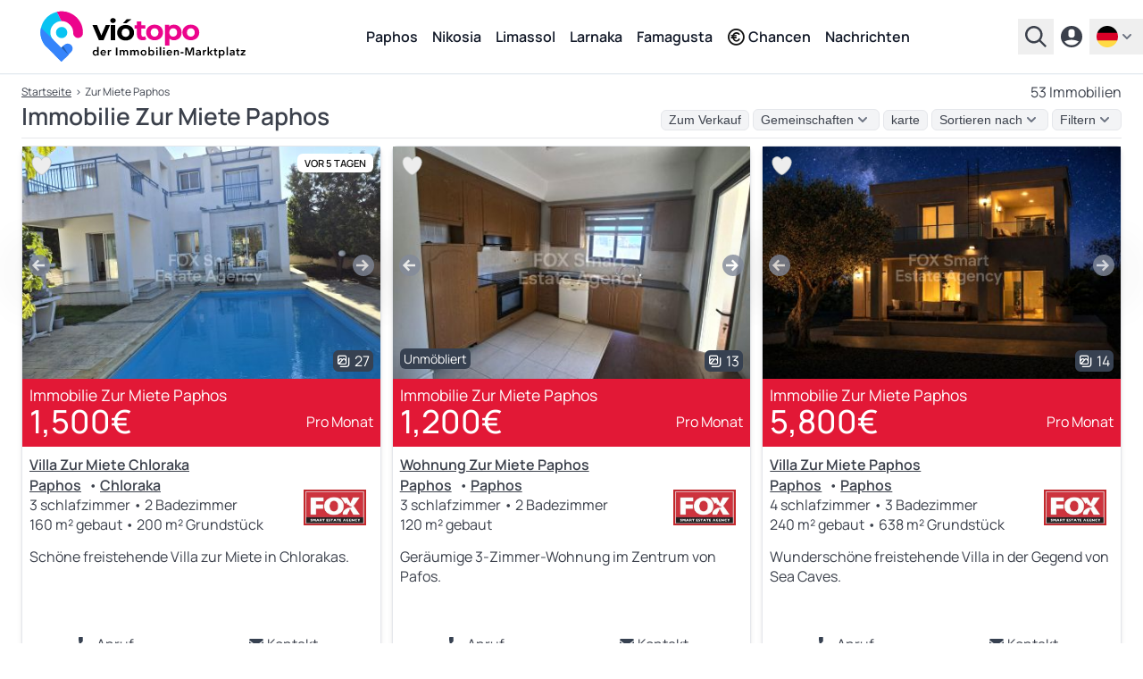

--- FILE ---
content_type: text/html; charset=UTF-8
request_url: https://www.viotopo.com/de/zur-miete/paphos
body_size: 19200
content:
<script type="application/ld+json">
        {
    "@context": "https://schema.org",
    "@type": "BreadcrumbList",
    "itemListElement": [
        {
            "@type": "ListItem",
            "position": 1,
            "item": {
                "@id": "https://www.viotopo.com/de",
                "name": "viotopo"
            }
        },
        {
            "@type": "ListItem",
            "position": 2,
            "item": {
                "@id": "https://www.viotopo.com/de/zur-miete/paphos",
                "name": "Paphos"
            }
        }
    ]
}
    </script>

    <style>
        .hidden {
            display: none;
        }

        .slide-in-right {
            animation: slideInRight 0.5s forwards;
        }

        .slide-out-left {
            animation: slideOutLeft 0.5s forwards;
        }

        @keyframes slideInRight {
            from {
                transform: translateX(100%);
            }
            to {
                transform: translateX(0);
            }
        }

        @keyframes slideOutLeft {
            from {
                transform: translateX(0);
            }
            to {
                transform: translateX(-100%);
            }
        }

        .slide-up {
            transition: transform 0.5s;
            transform: translateY(0);
        }

        .slide-down {
            transition: transform 0.5s;
            transform: translateY(100%);
        }

    </style>




<!DOCTYPE html>
<html lang="de" >

<head>
    
<meta name="clckd" content="90d7922129b3a4010f5f552e0facf56e" />
<meta name="monetag" content="cf20afebaf826893505b2207043463b5">
    <link rel="preconnect" href="https://www.googletagmanager.com">
    <link rel="preconnect" href="https://geo.cookie-script.com">
    <script type="6bb8b126d7445e9c0444bf2b-text/javascript">(function(w,d,s,l,i){w[l]=w[l]||[];w[l].push({'gtm.start':
    new Date().getTime(),event:'gtm.js'});var f=d.getElementsByTagName(s)[0],
    j=d.createElement(s),dl=l!='dataLayer'?'&l='+l:'';j.async=true;j.src=
    'https://www.googletagmanager.com/gtm.js?id='+i+dl;f.parentNode.insertBefore(j,f);
    })(window,document,'script','dataLayer','GTM-M9JPS69R');</script>


    <title>Immobilie Zur Miete Paphos - 53 Immobilien</title>
    <meta charset="utf-8">
    <meta name="description" content="Viotopo Hat 53 Immobilien Zur Miete In Paphos. Sehen Sie Sich Die Preise Und Einzelheiten Der Immobilienangebote In Paphos Für Zur Miete An.">
    <meta property="og:title" content="Immobilie Zur Miete Paphos - 53 Immobilien">
    <meta property="og:description" content="Viotopo Hat 53 Immobilien Zur Miete In Paphos. Sehen Sie Sich Die Preise Und Einzelheiten Der Immobilienangebote In Paphos Für Zur Miete An.">
    <meta itemprop="name" content="Viotopo Hat 53 Immobilien Zur Miete In Paphos. Sehen Sie Sich Die Preise Und Einzelheiten Der Immobilienangebote In Paphos Für Zur Miete An.">
    <meta itemprop="description" content="Viotopo Hat 53 Immobilien Zur Miete In Paphos. Sehen Sie Sich Die Preise Und Einzelheiten Der Immobilienangebote In Paphos Für Zur Miete An.">
    <meta itemprop="image" content="https://real-estate.viotopo.com/public/villas-wohnungen-verkauf-mieten-zypern-1024-80.jpeg">
    <meta property="og:image" content="https://real-estate.viotopo.com/public/villas-wohnungen-verkauf-mieten-zypern-1024-80.jpeg">
    <meta property="twitter:image" content="https://real-estate.viotopo.com/public/villas-wohnungen-verkauf-mieten-zypern-1024-80.jpeg">
    <link rel="canonical" href="https://www.viotopo.com/de/zur-miete/paphos">
    <link rel="alternate" hreflang="en" href="https://www.viotopo.com/for-rent/paphos">
    <link rel="alternate" hreflang="el" href="https://www.viotopo.com/el/pros-enoikiasi/pafos">
    <link rel="alternate" hreflang="de" href="https://www.viotopo.com/de/zur-miete/paphos">
    <link rel="alternate" hreflang="ru" href="https://www.viotopo.com/ru/v-arendu/pafosa">
    <link rel="alternate" hreflang="zh" href="https://www.viotopo.com/zh/chu-zu/pa-fu-si">
    <link rel="alternate" hreflang="it" href="https://www.viotopo.com/it/in-affitto/paphos">
    <link rel="alternate" hreflang="pl" href="https://www.viotopo.com/pl/do-wynajecia/pafos">
    <link rel="alternate" hreflang="es" href="https://www.viotopo.com/es/en-alquiler/pafos">
    <link rel="alternate" hreflang="fr" href="https://www.viotopo.com/fr/a-louer/paphos">
    <link rel="alternate" hreflang="he" href="https://www.viotopo.com/he/lhshkrh/papos">
<link rel="alternate" hreflang="x-default" href="https://www.viotopo.com/for-rent/paphos">
<meta name="mylead-verification" content="d0853b17278409fc6cd7d94774ceddd0">

    
    <link rel="preconnect" href="https://www.googletagmanager.com">
<script async src="https://www.googletagmanager.com/gtag/js?id=G-6ZKN11RWKR" type="6bb8b126d7445e9c0444bf2b-text/javascript"></script>
<script type="6bb8b126d7445e9c0444bf2b-text/javascript">
    window.dataLayer = window.dataLayer || [];
    function gtag(){dataLayer.push(arguments);}
    gtag('js', new Date());

    gtag('config', 'G-6ZKN11RWKR', { 'anonymize_ip': true });
</script>

    
    

    
    <meta http-equiv="X-UA-Compatible" content="IE=edge">
<meta name="viewport" content="width=device-width, initial-scale=1, maximum-scale=5">
<link rel="dns-prefetch" href="https://real-estate.viotopo.com/">
<meta name="author" content="CY Digital Agency">
<meta name="version" content="6.0.7"/>
<meta name="csrf-token" content="oNuqWX28TjUb3riLoLTAeZxUBQO2jMLiPUvn3YA4" />
            <meta name="robots" content="index, follow, max-snippet:-1, max-image-preview:large, max-video-preview:-1">
        <meta property="og:locale" content="de_DE">
    <meta property="og:type" content="website">
    <meta property="og:site_name" content="Immobilien- viotopo.com">
    <meta property="og:url" content="https://www.viotopo.com/de/zur-miete/paphos">

<meta name="twitter:card" content="summary_large_image">
<meta name="twitter:creator" content="@viotopo">
<meta name="twitter:site" content="@viotopo">

<link rel="icon" href="/favicon.ico">
<link rel="icon" type="image/svg+xml" href="/icon.svg" >
<link rel="icon" type="image/png" sizes="32x32" href="/favicon-32x32.png">
<link rel="icon" type="image/png" sizes="96x96" href="/favicon-96x96.png">
<link rel="icon" type="image/png" sizes="16x16" href="/favicon-16x16.png">

<link rel="apple-touch-icon" href="/apple-touch-icon.png" />
<link rel="apple-touch-icon" sizes="57x57" href="/apple-touch-icon-57x57.png" />
<link rel="apple-touch-icon" sizes="72x72" href="/apple-touch-icon-72x72.png" />
<link rel="apple-touch-icon" sizes="76x76" href="/apple-touch-icon-76x76.png" />
<link rel="apple-touch-icon" sizes="114x114" href="/apple-touch-icon-114x114.png" />
<link rel="apple-touch-icon" sizes="120x120" href="/apple-touch-icon-120x120.png" />
<link rel="apple-touch-icon" sizes="144x144" href="/apple-touch-icon-144x144.png" />
<link rel="apple-touch-icon" sizes="152x152" href="/apple-touch-icon-152x152.png" />
<link rel="apple-touch-icon" sizes="180x180" href="/apple-touch-icon-180x180.png" />

<meta name="msapplication-TileImage" content="/ms-icon-144x144.png">

<link rel="manifest" href="/manifest.webmanifest">

<link rel="preload" href="https://real-estate.viotopo.com/css/main.css?id=8340702ca5002b1d13d1f6409e5ff0c7" as="style">


<link defer rel="stylesheet" href="https://real-estate.viotopo.com/css/main.css?id=8340702ca5002b1d13d1f6409e5ff0c7">
<link defer rel="stylesheet" href="https://real-estate.viotopo.com/css/common.css?id=b6d019190aabb4a374076008d5ce80e1">


<link defer rel="stylesheet" href="https://real-estate.viotopo.com/css/helper.css?id=38ef27d2eaafadbba39400898909f3cc">

    <style>
        .hidden {
            display: none;
        }

        .slide-in-right {
            animation: slideInRight 0.5s forwards;
        }

        .slide-out-left {
            animation: slideOutLeft 0.5s forwards;
        }

        @keyframes slideInRight {
            from {
                transform: translateX(100%);
            }
            to {
                transform: translateX(0);
            }
        }

        @keyframes slideOutLeft {
            from {
                transform: translateX(0);
            }
            to {
                transform: translateX(-100%);
            }
        }

        .slide-up {
            transition: transform 0.5s;
            transform: translateY(0);
        }

        .slide-down {
            transition: transform 0.5s;
            transform: translateY(100%);
        }

    </style>

<script defer src="https://real-estate.viotopo.com/js/common.js?id=57c82eda96f09e1070c771fcfa9a36f6" type="6bb8b126d7445e9c0444bf2b-text/javascript"></script>
<script defer src="https://real-estate.viotopo.com/js/app.js?id=9718e7719f85cbac6aaa12c44a47fa0b" type="6bb8b126d7445e9c0444bf2b-text/javascript"></script>
<script defer src="https://real-estate.viotopo.com/js/helper.js?id=eeb194f3ec61e3e88c19117a5fb7bcba" type="6bb8b126d7445e9c0444bf2b-text/javascript"></script>


    <script type="application/ld+json">
        {
    "@context": "https://schema.org",
    "@type": "BreadcrumbList",
    "itemListElement": [
        {
            "@type": "ListItem",
            "position": 1,
            "item": {
                "@id": "https://www.viotopo.com/de",
                "name": "viotopo"
            }
        },
        {
            "@type": "ListItem",
            "position": 2,
            "item": {
                "@id": "https://www.viotopo.com/de/zur-miete/paphos",
                "name": "Paphos"
            }
        }
    ]
}
    </script>
    
        <script src="https://cdn.jsdelivr.net/npm/axios/dist/axios.min.js" async defer type="6bb8b126d7445e9c0444bf2b-text/javascript"></script>
    
    
                                        <script src="https://accounts.google.com/gsi/client?hl=de" async defer type="6bb8b126d7445e9c0444bf2b-text/javascript"></script>
                <script type="6bb8b126d7445e9c0444bf2b-text/javascript">
                    window.onGoogleLibraryLoad = function() {
                        google.accounts.id.initialize({
                            client_id: "905796819647-462vvba1iepotqc6nunp2k1mlp59ise2.apps.googleusercontent.com",
                            use_fedcm_for_prompt: true,
                            callback: handleCredentialResponse,
                            itp_support: "true"

                        });

                        google.accounts.id.prompt();

                        
                    };

                    function handleCredentialResponse(response) {
                        axios.post('/oauth/google/callback', {
                                id_token: response.credential
                            })
                            .then(response => {
                                window.location.href = 'https://www.viotopo.com/de/welcome';
                            })
                            .catch(error => {
                                console.error("Error in handleCredentialResponse", error);
                            });
                    }
                </script>
                        
</head>

<body class="font-body" data-country="US">

<noscript><iframe src="https://www.googletagmanager.com/ns.html?id=GTM-M9JPS69R"
    height="0" width="0" style="display:none;visibility:hidden"></iframe></noscript>

            
                                                        <header class="header-v5">
    <div class="header-v5-div">
                    <a href="https://www.viotopo.com/de">
                <img src="https://real-estate.viotopo.com/svg/viotopo_der_immobilien_marktplatz_light_de.svg"  width="256" height="59"  alt="viotopo - Zypern Immobilien-Marktplatz" title="viotopo"/>
            </a>
            <div class="header-v5-div-div">
                                    <nav>
                        <ul>
                                                            <li><a href="https://www.viotopo.com/de/zum-verkauf/paphos" class="menu">Paphos</a></li>
                                                            <li><a href="https://www.viotopo.com/de/zum-verkauf/nikosia" class="menu">Nikosia</a></li>
                                                            <li><a href="https://www.viotopo.com/de/zum-verkauf/limassol" class="menu">Limassol</a></li>
                                                            <li><a href="https://www.viotopo.com/de/zum-verkauf/larnaka" class="menu">Larnaka</a></li>
                                                            <li><a href="https://www.viotopo.com/de/zum-verkauf/famagusta" class="menu">Famagusta</a></li>
                                                        <li>
                                <a href="https://www.viotopo.com/de/zypern-investitionen" class="menu flex flex-wrap items-center"><i class="uil uil-euro-circle  mr-1 "></i> Chancen</a>
                            </li>
                            <li>
                                <a href="https://www.viotopo.com/de/news-insights" class="menu flex flex-wrap items-center">Nachrichten</a>
                            </li>
                        </ul>
                    </nav>
                            </div>
                <div class="header-v5-div-2">
                            <div x-data="{ open: false }" @keydown.escape="open = false" @click.away="open = false" class="relative">
    <button @click="open = !open" type="button" class="except inline-flex items-center px-2 py-2 focus:outline-none text-sm" id="search-home" aria-haspopup="true" x-bind:aria-expanded="open" >
        <svg class="fill-current hover:text-blue-viotopo-500" xmlns="http://www.w3.org/2000/svg" width="24" height="24"><path d="M15.751 17.48a9.762 9.767 0 1 1 1.72-1.721L24 22.266 22.267 24l-6.504-6.52Zm-5.98-.39a7.322 7.325 0 1 0 0-14.651 7.322 7.325 0 0 0 0 14.65z" style="stroke-width:1.22058"/></svg>
    </button>
    <div x-show="open" class="bg-gray-900 z-999999 w-auto fixed inset-0 overflow-y-auto" style="display: none;" role="menu" aria-orientation="vertical" aria-labelledby="options-menu">
        <div class="flex justify-end px-6 pt-6">
            <button @click="open = !open" type="button" class="text-white except hover:text-blue-viotopo-500 focus:outline-none" id="filter-properties-button" aria-haspopup="true" x-bind:aria-expanded="open" aria-expanded="true">
                <svg class="h-8 w-8" fill="none" viewBox="0 0 24 24" stroke-width="1.5" stroke="currentColor" aria-hidden="true">
                    <path stroke-linecap="round" stroke-linejoin="round" d="M6 18L18 6M6 6l12 12" />
                </svg>
            </button>
        </div>
        <div>
            <div class="md:h-32">
                <div class="flex justify-center  h-full  items-end">
                    <img width="280" height="64" src="https://real-estate.viotopo.com/svg/viotopo_der_immobilien_marktplatz_dark_de.svg" alt="viotopo - Zypern Immobilien-Marktplatz" title="viotopo"/>
                </div>
            </div>
            <div class="h-full flex flex-col mt-5">
                <div >
                                            <form action="https://www.viotopo.com/de/search" id="search-form" method="POST">
                            <input type="hidden" name="_token" value="oNuqWX28TjUb3riLoLTAeZxUBQO2jMLiPUvn3YA4" autocomplete="off">                                                        <div class="flex justify-center">
                                <input id="district_id" name="district_id" type="hidden" value="">
<input id="community_id" name="community_id" type="hidden" value="">
<div class="autoComplete_wrapper w-96">

    <input id="community_d" name="community" value="" type="text" spellcheck=false autocorrect="off" autocomplete="off" autocapitalize="off"  required class="w-96 block px-3 py-2 border border-gray-300 rounded-input placeholder-gray-400 focus:outline-none focus:shadow-outline-blue focus:border-blue-300 sm:text-sm"/>
</div>
                                <div x-data="submit_no_wait()" class="grid justify-start  z-10    -ml-9  ">
    <button
        type="submit"
        aria-label="einreichen"
        @click.prevent=" click($event) "
        class=" icon-button ">
        <img src="https://real-estate.viotopo.com/svg/search-svg-svg.svg" width="20" height="20" alt="Suche" title="Suche"/>
    </button>
</div>


                            </div>
                                                    </form>
                                    </div>
                            </div>
        </div>
    </div>
</div>
                                    <a href="https://www.viotopo.com/de/login">
                        <svg class="fill-current hover:text-blue-viotopo-500" xmlns="http://www.w3.org/2000/svg" width="24" height="24"><path d="M12 24a12 12 0 1 1 0-24 12 12 0 0 1 0 24ZM8.4 7.2v2.4a3.6 3.6 0 1 0 7.2 0V7.2a3.6 3.6 0 1 0-7.2 0zM4.02 17.328a9.6 9.6 0 0 0 15.96 0 19.128 19.128 0 0 0-15.96 0z" style="stroke-width:1.20001"/></svg>
                    </a>
                
                <div x-data="{ open: false }" @keydown.escape="open = false" @click.away="open = false" class="relative">
        <button @click="open = !open" aria-label="de" type="button" class="except inline-flex items-center px-2 py-2 focus:outline-none text-sm==" id="options-menu-languages" aria-haspopup="true" x-bind:aria-expanded="open" >
            <img src="https://real-estate.viotopo.com/svg/de.svg" width="24" height="24" alt="Deutsch" title="de"/>
            <svg class="h-5 w-5 text-black fill-current viewBox="0 0 20 20" fill="currentColor">
                <path fill-rule="evenodd"d="M5.293 7.293a1 1 0 011.414 0L10 10.586l3.293-3.293a1 1 0 111.414 1.414l-4 4a1 1 0 01-1.414 0l-4-4a1 1 0 010-1.414z"clip-rule="evenodd"></path>
            </svg>
        </button>
        <div x-show="open" class="bg-gray-900 z-999999 w-auto fixed inset-0 overflow-y-auto" style="display: none;" role="menu" aria-orientation="vertical" aria-labelledby="options-menu">
            <div class="flex justify-end px-6 pt-6">
                <button @click="open = !open" type="button" class="text-white except hover:text-blue-viotopo-500 focus:outline-none" id="filter-properties-button" aria-haspopup="true" x-bind:aria-expanded="open" aria-expanded="true">
                    <svg class="h-8 w-8" fill="none" viewBox="0 0 24 24" stroke-width="1.5" stroke="currentColor" aria-hidden="true">
                        <path stroke-linecap="round" stroke-linejoin="round" d="M6 18L18 6M6 6l12 12" />
                    </svg>
                </button>
            </div>
                            <div class="h-48">
                    <div class="flex justify-center h-full items-end">
                        <img width="280" height="64" src="https://real-estate.viotopo.com/svg/viotopo_der_immobilien_marktplatz_dark_de.svg" alt="viotopo - Zypern Immobilien-Marktplatz" title="viotopo.com"/>
                    </div>
                </div>
                        <div class="h-full flex justify-center mt-10">
                <div>
                    <span class="text-white md:text-lg mb-1">Wählen Sie Ihre Sprache</span>

                                                                        <a href="https://www.viotopo.com/for-rent/paphos" class="flex py-2 no-underline" role="menuitem">
                                <img src="https://real-estate.viotopo.com/svg/en.svg" width="24" height="24" alt="Englisch" title="de"/>
                                <span class="text-white  ml-1 ">English</span>
                            </a>
                                                                                                <a href="https://www.viotopo.com/el/pros-enoikiasi/pafos" class="flex py-2 no-underline" role="menuitem">
                                <img src="https://real-estate.viotopo.com/svg/el.svg" width="24" height="24" alt="Griechisch" title="de"/>
                                <span class="text-white  ml-1 ">ελληνικά</span>
                            </a>
                                                                                                                                            <a href="https://www.viotopo.com/ru/v-arendu/pafosa" class="flex py-2 no-underline" role="menuitem">
                                <img src="https://real-estate.viotopo.com/svg/ru.svg" width="24" height="24" alt="russisch" title="de"/>
                                <span class="text-white  ml-1 ">русский</span>
                            </a>
                                                                                                <a href="https://www.viotopo.com/zh/chu-zu/pa-fu-si" class="flex py-2 no-underline" role="menuitem">
                                <img src="https://real-estate.viotopo.com/svg/zh.svg" width="24" height="24" alt="chinesisch" title="de"/>
                                <span class="text-white  ml-1 ">汉语</span>
                            </a>
                                                                                                <a href="https://www.viotopo.com/it/in-affitto/paphos" class="flex py-2 no-underline" role="menuitem">
                                <img src="https://real-estate.viotopo.com/svg/it.svg" width="24" height="24" alt="Italienisch" title="de"/>
                                <span class="text-white  ml-1 ">Italiano</span>
                            </a>
                                                                                                <a href="https://www.viotopo.com/pl/do-wynajecia/pafos" class="flex py-2 no-underline" role="menuitem">
                                <img src="https://real-estate.viotopo.com/svg/pl.svg" width="24" height="24" alt="polnisch" title="de"/>
                                <span class="text-white  ml-1 ">polszczyzna</span>
                            </a>
                                                                                                <a href="https://www.viotopo.com/es/en-alquiler/pafos" class="flex py-2 no-underline" role="menuitem">
                                <img src="https://real-estate.viotopo.com/svg/es.svg" width="24" height="24" alt="Spanisch" title="de"/>
                                <span class="text-white  ml-1 ">Español</span>
                            </a>
                                                                                                <a href="https://www.viotopo.com/fr/a-louer/paphos" class="flex py-2 no-underline" role="menuitem">
                                <img src="https://real-estate.viotopo.com/svg/fr.svg" width="24" height="24" alt="französisch" title="de"/>
                                <span class="text-white  ml-1 ">français</span>
                            </a>
                                                                                                <a href="https://www.viotopo.com/he/lhshkrh/papos" class="flex py-2 no-underline" role="menuitem">
                                <img src="https://real-estate.viotopo.com/svg/he.svg" width="24" height="24" alt="hebräisch" title="de"/>
                                <span class="text-white  ml-1 ">עִבְרִית‎</span>
                            </a>
                                                            </div>
            </div>
        </div>
    </div>
                    </div>
    </div>
</header>
                                    
        <main >
        
                                <div class="max-w-screen-xl mx-auto md:px-6 md:pb-6 px-2 pb-2 md:pt-2 pt-2 bg-white"  style="margin-top: 84px !important" >
    <div  class="breadcrumb-desktop-two mb-2" >
            <div class="flex flex-wrap justify-between">
                <a href="https://www.viotopo.com/de">Startseite</a>
                                                                                        <span>›</span>
                                                                                        <p>Zur Miete Paphos</p>
                                                            </div>
                            <div>
                                    <h2 style="font-size: 1rem !important; line-height: 1.4rem !important">53 Immobilien</h2>
                            </div>
            </div>
    <div class="w-full">
        <div x-cloak x-data="{ filter: false, save:false, bread:false }" @keydown.window.escape="filter = false, save = false, bread = false" @click.away="filter = false, save = false, bread = false"  class="border-b border-gray-200 w-full" >
    <div class="flex flex-wrap justify-between items-center  mb-2 " style="font-family: Source Sans Pro,sans-serif !important">
                    <h1 class="section-title-h3">Immobilie Zur Miete Paphos</h1>
                <div class="flex flex-wrap justify-between items-center space-x-1 ">
            <a class="except focus:outline-none hover:text-gray-600 px-2 bg-gray-100 border border-gray-200 rounded-md inline-flex items-center m-0 font-normal no-underline" style="font-size: 0.9rem" href="https://www.viotopo.com/de/zum-verkauf/paphos">Zum Verkauf</a>
                <div x-data="{ open: false }" @keydown.window.escape="open = false" @click.away="open = false">
    <button @click="open = !open" type="button" class="except focus:outline-none hover:text-gray-600 px-2   bg-gray-100  border border-gray-200  rounded-md inline-flex items-center" id="order-by-breadcrumb">
                    <p class=" hover:text-gray-500 " style="font-size: 0.9rem !important">Gemeinschaften</p>
                <svg class="h-5 w-5  text-black  fill-current" viewBox="0 0 20 20" fill="currentColor">
            <path fill-rule="evenodd"d="M5.293 7.293a1 1 0 011.414 0L10 10.586l3.293-3.293a1 1 0 111.414 1.414l-4 4a1 1 0 01-1.414 0l-4-4a1 1 0 010-1.414z"clip-rule="evenodd"></path>
        </svg>
    </button>
    <div x-show="open" x-cloak class="z-999999  dropdown-choices bg-white text-gray-700   h-64 overflow-y-auto " role="menu" aria-orientation="vertical" aria-labelledby="options-menu">
        <a class="breadcrumb-p  ml-2 " href="https://www.viotopo.com/de/zum-verkauf/paphos-paphos">Paphos</a>
                                    <p class="mt-2" style="font-size: 0.9rem !important"><strong>Gemeinde</strong></p>
                                    <a class="breadcrumb-p  ml-2 " href="https://www.viotopo.com/de/zum-verkauf/paphos-geroskipou">Geroskipou</a>
                                    <a class="breadcrumb-p  ml-2 " href="https://www.viotopo.com/de/zum-verkauf/paphos-pegeia">Pegeia</a>
                                    <a class="breadcrumb-p  ml-2 " href="https://www.viotopo.com/de/zum-verkauf/paphos-polis">Polis</a>
                                    <p class="mt-2" style="font-size: 0.9rem !important"><strong>Gemeinde/Dorf</strong></p>
                                    <a class="breadcrumb-p  ml-2 " href="https://www.viotopo.com/de/zum-verkauf/paphos-agia-marinouda">Agia Marinouda</a>
                                    <a class="breadcrumb-p  ml-2 " href="https://www.viotopo.com/de/zum-verkauf/paphos-agia-varvara">Agia Varvara</a>
                                    <a class="breadcrumb-p  ml-2 " href="https://www.viotopo.com/de/zum-verkauf/paphos-agios-dimitrianos">Agios Dimitrianos</a>
                                    <a class="breadcrumb-p  ml-2 " href="https://www.viotopo.com/de/zum-verkauf/paphos-agios-georgios">Agios Georgios</a>
                                    <a class="breadcrumb-p  ml-2 " href="https://www.viotopo.com/de/zum-verkauf/paphos-agios-ioannis">Agios Ioannis</a>
                                    <a class="breadcrumb-p  ml-2 " href="https://www.viotopo.com/de/zum-verkauf/paphos-agios-isidoros">Agios Isidoros</a>
                                    <a class="breadcrumb-p  ml-2 " href="https://www.viotopo.com/de/zum-verkauf/paphos-agios-nikolaos">Agios Nikolaos</a>
                                    <a class="breadcrumb-p  ml-2 " href="https://www.viotopo.com/de/zum-verkauf/paphos-akoursos">Akoursos</a>
                                    <a class="breadcrumb-p  ml-2 " href="https://www.viotopo.com/de/zum-verkauf/paphos-amargeti">Amargeti</a>
                                    <a class="breadcrumb-p  ml-2 " href="https://www.viotopo.com/de/zum-verkauf/paphos-anadiou">Anadiou</a>
                                    <a class="breadcrumb-p  ml-2 " href="https://www.viotopo.com/de/zum-verkauf/paphos-anarita">Anarita</a>
                                    <a class="breadcrumb-p  ml-2 " href="https://www.viotopo.com/de/zum-verkauf/paphos-androlykou">Androlykou</a>
                                    <a class="breadcrumb-p  ml-2 " href="https://www.viotopo.com/de/zum-verkauf/paphos-argaka">Argaka</a>
                                    <a class="breadcrumb-p  ml-2 " href="https://www.viotopo.com/de/zum-verkauf/paphos-arminou">Arminou</a>
                                    <a class="breadcrumb-p  ml-2 " href="https://www.viotopo.com/de/zum-verkauf/paphos-armou">Armou</a>
                                    <a class="breadcrumb-p  ml-2 " href="https://www.viotopo.com/de/zum-verkauf/paphos-asprogia">Asprogia</a>
                                    <a class="breadcrumb-p  ml-2 " href="https://www.viotopo.com/de/zum-verkauf/paphos-axylou">Axylou</a>
                                    <a class="breadcrumb-p  ml-2 " href="https://www.viotopo.com/de/zum-verkauf/paphos-ayia-marina-chrysochous">Ayia Marina Chrysochous</a>
                                    <a class="breadcrumb-p  ml-2 " href="https://www.viotopo.com/de/zum-verkauf/paphos-ayia-marina-kelokedharon">Ayia Marina Kelokedharon</a>
                                    <a class="breadcrumb-p  ml-2 " href="https://www.viotopo.com/de/zum-verkauf/paphos-chloraka">Chloraka</a>
                                    <a class="breadcrumb-p  ml-2 " href="https://www.viotopo.com/de/zum-verkauf/paphos-choletria">Choletria</a>
                                    <a class="breadcrumb-p  ml-2 " href="https://www.viotopo.com/de/zum-verkauf/paphos-choli">Choli</a>
                                    <a class="breadcrumb-p  ml-2 " href="https://www.viotopo.com/de/zum-verkauf/paphos-choulou">Choulou</a>
                                    <a class="breadcrumb-p  ml-2 " href="https://www.viotopo.com/de/zum-verkauf/paphos-chrysochou">Chrysochou</a>
                                    <a class="breadcrumb-p  ml-2 " href="https://www.viotopo.com/de/zum-verkauf/paphos-dhrousha">Dhrousha</a>
                                    <a class="breadcrumb-p  ml-2 " href="https://www.viotopo.com/de/zum-verkauf/paphos-drymou">Drymou</a>
                                    <a class="breadcrumb-p  ml-2 " href="https://www.viotopo.com/de/zum-verkauf/paphos-eledio">Eledio</a>
                                    <a class="breadcrumb-p  ml-2 " href="https://www.viotopo.com/de/zum-verkauf/paphos-empa">Empa</a>
                                    <a class="breadcrumb-p  ml-2 " href="https://www.viotopo.com/de/zum-verkauf/paphos-episkopi">Episkopi</a>
                                    <a class="breadcrumb-p  ml-2 " href="https://www.viotopo.com/de/zum-verkauf/paphos-evretou">Evretou</a>
                                    <a class="breadcrumb-p  ml-2 " href="https://www.viotopo.com/de/zum-verkauf/paphos-faleia">Faleia</a>
                                    <a class="breadcrumb-p  ml-2 " href="https://www.viotopo.com/de/zum-verkauf/paphos-fasoula">Fasoula</a>
                                    <a class="breadcrumb-p  ml-2 " href="https://www.viotopo.com/de/zum-verkauf/paphos-fyti">Fyti</a>
                                    <a class="breadcrumb-p  ml-2 " href="https://www.viotopo.com/de/zum-verkauf/paphos-galataria">Galataria</a>
                                    <a class="breadcrumb-p  ml-2 " href="https://www.viotopo.com/de/zum-verkauf/paphos-gialia">Gialia</a>
                                    <a class="breadcrumb-p  ml-2 " href="https://www.viotopo.com/de/zum-verkauf/paphos-giolou">Giolou</a>
                                    <a class="breadcrumb-p  ml-2 " href="https://www.viotopo.com/de/zum-verkauf/paphos-goudi">Goudi</a>
                                    <a class="breadcrumb-p  ml-2 " href="https://www.viotopo.com/de/zum-verkauf/paphos-inia">Inia</a>
                                    <a class="breadcrumb-p  ml-2 " href="https://www.viotopo.com/de/zum-verkauf/paphos-kallepia">Kallepia</a>
                                    <a class="breadcrumb-p  ml-2 " href="https://www.viotopo.com/de/zum-verkauf/paphos-kannaviou">Kannaviou</a>
                                    <a class="breadcrumb-p  ml-2 " href="https://www.viotopo.com/de/zum-verkauf/paphos-karamoullide">Karamoullide</a>
                                    <a class="breadcrumb-p  ml-2 " href="https://www.viotopo.com/de/zum-verkauf/paphos-kathikas">Kathikas</a>
                                    <a class="breadcrumb-p  ml-2 " href="https://www.viotopo.com/de/zum-verkauf/paphos-kato-akourdhalia">Kato Akourdhalia</a>
                                    <a class="breadcrumb-p  ml-2 " href="https://www.viotopo.com/de/zum-verkauf/paphos-kato-arodes">Kato Arodes</a>
                                    <a class="breadcrumb-p  ml-2 " href="https://www.viotopo.com/de/zum-verkauf/paphos-kedares">Kedares</a>
                                    <a class="breadcrumb-p  ml-2 " href="https://www.viotopo.com/de/zum-verkauf/paphos-kelokedara">Kelokedara</a>
                                    <a class="breadcrumb-p  ml-2 " href="https://www.viotopo.com/de/zum-verkauf/paphos-kidasi">Kidasi</a>
                                    <a class="breadcrumb-p  ml-2 " href="https://www.viotopo.com/de/zum-verkauf/paphos-kilinia">Kilinia</a>
                                    <a class="breadcrumb-p  ml-2 " href="https://www.viotopo.com/de/zum-verkauf/paphos-kynousa">Kynousa</a>
                                    <a class="breadcrumb-p  ml-2 " href="https://www.viotopo.com/de/zum-verkauf/paphos-kissonerga">Kissonerga</a>
                                    <a class="breadcrumb-p  ml-2 " href="https://www.viotopo.com/de/zum-verkauf/paphos-koili-sprache">koili-Sprache</a>
                                    <a class="breadcrumb-p  ml-2 " href="https://www.viotopo.com/de/zum-verkauf/paphos-konia">Konia</a>
                                    <a class="breadcrumb-p  ml-2 " href="https://www.viotopo.com/de/zum-verkauf/paphos-kouklia">Kouklia</a>
                                    <a class="breadcrumb-p  ml-2 " href="https://www.viotopo.com/de/zum-verkauf/paphos-kourtaka">Kourtaka</a>
                                    <a class="breadcrumb-p  ml-2 " href="https://www.viotopo.com/de/zum-verkauf/paphos-kritou-marottou">Kritou Marottou</a>
                                    <a class="breadcrumb-p  ml-2 " href="https://www.viotopo.com/de/zum-verkauf/paphos-kritou">Kritou</a>
                                    <a class="breadcrumb-p  ml-2 " href="https://www.viotopo.com/de/zum-verkauf/paphos-lasa">Lasa</a>
                                    <a class="breadcrumb-p  ml-2 " href="https://www.viotopo.com/de/zum-verkauf/paphos-lemona">Lemona</a>
                                    <a class="breadcrumb-p  ml-2 " href="https://www.viotopo.com/de/zum-verkauf/paphos-lempa">Lempa</a>
                                    <a class="breadcrumb-p  ml-2 " href="https://www.viotopo.com/de/zum-verkauf/paphos-letymvou">Letymvou</a>
                                    <a class="breadcrumb-p  ml-2 " href="https://www.viotopo.com/de/zum-verkauf/paphos-loukrounou">Loukrounou</a>
                                    <a class="breadcrumb-p  ml-2 " href="https://www.viotopo.com/de/zum-verkauf/paphos-lysos">Lysos</a>
                                    <a class="breadcrumb-p  ml-2 " href="https://www.viotopo.com/de/zum-verkauf/paphos-makounta">Makounta</a>
                                    <a class="breadcrumb-p  ml-2 " href="https://www.viotopo.com/de/zum-verkauf/paphos-mamonien">Mamonien</a>
                                    <a class="breadcrumb-p  ml-2 " href="https://www.viotopo.com/de/zum-verkauf/paphos-mamountali">Mamountali</a>
                                    <a class="breadcrumb-p  ml-2 " href="https://www.viotopo.com/de/zum-verkauf/paphos-mandria">Mandria</a>
                                    <a class="breadcrumb-p  ml-2 " href="https://www.viotopo.com/de/zum-verkauf/paphos-marathounta">Marathounta</a>
                                    <a class="breadcrumb-p  ml-2 " href="https://www.viotopo.com/de/zum-verkauf/paphos-melado-de">Meladö-de</a>
                                    <a class="breadcrumb-p  ml-2 " href="https://www.viotopo.com/de/zum-verkauf/paphos-melandra">Melandra</a>
                                    <a class="breadcrumb-p  ml-2 " href="https://www.viotopo.com/de/zum-verkauf/paphos-mesa-chorio">Mesa Chorio</a>
                                    <a class="breadcrumb-p  ml-2 " href="https://www.viotopo.com/de/zum-verkauf/paphos-mesana">Mesana</a>
                                    <a class="breadcrumb-p  ml-2 " href="https://www.viotopo.com/de/zum-verkauf/paphos-mesogi">Mesogi</a>
                                    <a class="breadcrumb-p  ml-2 " href="https://www.viotopo.com/de/zum-verkauf/paphos-milia">Milia</a>
                                    <a class="breadcrumb-p  ml-2 " href="https://www.viotopo.com/de/zum-verkauf/paphos-miliou">Miliou</a>
                                    <a class="breadcrumb-p  ml-2 " href="https://www.viotopo.com/de/zum-verkauf/paphos-mousere">Mousere</a>
                                    <a class="breadcrumb-p  ml-2 " href="https://www.viotopo.com/de/zum-verkauf/paphos-nata">Nata</a>
                                    <a class="breadcrumb-p  ml-2 " href="https://www.viotopo.com/de/zum-verkauf/paphos-nea-dimmata">Nea Dimmata</a>
                                    <a class="breadcrumb-p  ml-2 " href="https://www.viotopo.com/de/zum-verkauf/paphos-neo-chorio">Neo Chorio</a>
                                    <a class="breadcrumb-p  ml-2 " href="https://www.viotopo.com/de/zum-verkauf/paphos-nikokleia">Nikokleia</a>
                                    <a class="breadcrumb-p  ml-2 " href="https://www.viotopo.com/de/zum-verkauf/paphos-pano-akourdaleia">Pano Akourdaleia</a>
                                    <a class="breadcrumb-p  ml-2 " href="https://www.viotopo.com/de/zum-verkauf/paphos-pano-archimandrita">Pano Archimandrita</a>
                                    <a class="breadcrumb-p  ml-2 " href="https://www.viotopo.com/de/zum-verkauf/paphos-pano-arodes">Pano Arodes</a>
                                    <a class="breadcrumb-p  ml-2 " href="https://www.viotopo.com/de/zum-verkauf/paphos-pano-panagia">Pano Panagia</a>
                                    <a class="breadcrumb-p  ml-2 " href="https://www.viotopo.com/de/zum-verkauf/paphos-pelathousa">Pelathousa</a>
                                    <a class="breadcrumb-p  ml-2 " href="https://www.viotopo.com/de/zum-verkauf/paphos-pentalia">Pentalia</a>
                                    <a class="breadcrumb-p  ml-2 " href="https://www.viotopo.com/de/zum-verkauf/paphos-peristerona">Peristerona</a>
                                    <a class="breadcrumb-p  ml-2 " href="https://www.viotopo.com/de/zum-verkauf/paphos-philousa-kelokedharon">Philousa Kelokedharon</a>
                                    <a class="breadcrumb-p  ml-2 " href="https://www.viotopo.com/de/zum-verkauf/paphos-philousa-khrysokhous">Philousa Khrysokhous</a>
                                    <a class="breadcrumb-p  ml-2 " href="https://www.viotopo.com/de/zum-verkauf/paphos-polemi">Polemi</a>
                                    <a class="breadcrumb-p  ml-2 " href="https://www.viotopo.com/de/zum-verkauf/paphos-pomos">Pomos</a>
                                    <a class="breadcrumb-p  ml-2 " href="https://www.viotopo.com/de/zum-verkauf/paphos-praitori">Praitori</a>
                                    <a class="breadcrumb-p  ml-2 " href="https://www.viotopo.com/de/zum-verkauf/paphos-prastio">Prastio</a>
                                    <a class="breadcrumb-p  ml-2 " href="https://www.viotopo.com/de/zum-verkauf/paphos-psathi">Psathi</a>
                                    <a class="breadcrumb-p  ml-2 " href="https://www.viotopo.com/de/zum-verkauf/paphos-salamiou">Salamiou</a>
                                    <a class="breadcrumb-p  ml-2 " href="https://www.viotopo.com/de/zum-verkauf/paphos-sarama">Sarama</a>
                                    <a class="breadcrumb-p  ml-2 " href="https://www.viotopo.com/de/zum-verkauf/paphos-simou">Simou</a>
                                    <a class="breadcrumb-p  ml-2 " href="https://www.viotopo.com/de/zum-verkauf/paphos-skoulli">Skoulli</a>
                                    <a class="breadcrumb-p  ml-2 " href="https://www.viotopo.com/de/zum-verkauf/paphos-souskiou">Souskiou</a>
                                    <a class="breadcrumb-p  ml-2 " href="https://www.viotopo.com/de/zum-verkauf/paphos-statosagios-fotios">Statos—Agios Fotios</a>
                                    <a class="breadcrumb-p  ml-2 " href="https://www.viotopo.com/de/zum-verkauf/paphos-stavrokonnou">Stavrokonnou</a>
                                    <a class="breadcrumb-p  ml-2 " href="https://www.viotopo.com/de/zum-verkauf/paphos-steni">Steni</a>
                                    <a class="breadcrumb-p  ml-2 " href="https://www.viotopo.com/de/zum-verkauf/paphos-stroumpi">Stroumpi</a>
                                    <a class="breadcrumb-p  ml-2 " href="https://www.viotopo.com/de/zum-verkauf/paphos-tala">Tala</a>
                                    <a class="breadcrumb-p  ml-2 " href="https://www.viotopo.com/de/zum-verkauf/paphos-terra">Terra</a>
                                    <a class="breadcrumb-p  ml-2 " href="https://www.viotopo.com/de/zum-verkauf/paphos-theletra">Theletra</a>
                                    <a class="breadcrumb-p  ml-2 " href="https://www.viotopo.com/de/zum-verkauf/paphos-thrinia">Thrinia</a>
                                    <a class="breadcrumb-p  ml-2 " href="https://www.viotopo.com/de/zum-verkauf/paphos-timi">Timi</a>
                                    <a class="breadcrumb-p  ml-2 " href="https://www.viotopo.com/de/zum-verkauf/paphos-trachypedoula">Trachypedoula</a>
                                    <a class="breadcrumb-p  ml-2 " href="https://www.viotopo.com/de/zum-verkauf/paphos-tremithousa">Tremithousa</a>
                                    <a class="breadcrumb-p  ml-2 " href="https://www.viotopo.com/de/zum-verkauf/paphos-tsada">Tsada</a>
                                    <a class="breadcrumb-p  ml-2 " href="https://www.viotopo.com/de/zum-verkauf/paphos-vretsia">Vretsia</a>
                                    <a class="breadcrumb-p  ml-2 " href="https://www.viotopo.com/de/zum-verkauf/paphos-prodromi">Prodromi</a>
                                    <a class="breadcrumb-p  ml-2 " href="https://www.viotopo.com/de/zum-verkauf/paphos-agios-theodoros">Agios Theodoros</a>
                                    <a class="breadcrumb-p  ml-2 " href="https://www.viotopo.com/de/zum-verkauf/paphos-kato-paphos">Kato Paphos</a>
                                    <a class="breadcrumb-p  ml-2 " href="https://www.viotopo.com/de/zum-verkauf/paphos-anavargaros">Anavargaros</a>
                                    <a class="breadcrumb-p  ml-2 " href="https://www.viotopo.com/de/zum-verkauf/paphos-akamas">Akamas</a>
                                    <a class="breadcrumb-p  ml-2 " href="https://www.viotopo.com/de/zum-verkauf/paphos-moutallos">Moutallos</a>
                                    <a class="breadcrumb-p  ml-2 " href="https://www.viotopo.com/de/zum-verkauf/paphos-latchi">Latchi</a>
    </div>
</div>
                            <a class="except focus:outline-none hover:text-gray-600 px-2 bg-gray-100 border border-gray-200 rounded-md inline-flex items-center m-0 font-normal no-underline" style="font-size: 0.9rem" href="https://www.viotopo.com/de/zur-miete/paphos/karte">karte</a>
            <div x-data="{ open: false }" @keydown.window.escape="open = false" @click.away="open = false">
    <button @click="open = !open" type="button" class="except focus:outline-none hover:text-gray-600 px-2   bg-gray-100  border border-gray-200  rounded-md inline-flex items-center" id="order-by-breadcrumb">
                    <p class=" hover:text-gray-500 " style="font-size: 0.9rem !important">Sortieren nach</p>
                <svg class="h-5 w-5  text-black  fill-current" viewBox="0 0 20 20" fill="currentColor">
            <path fill-rule="evenodd"d="M5.293 7.293a1 1 0 011.414 0L10 10.586l3.293-3.293a1 1 0 111.414 1.414l-4 4a1 1 0 01-1.414 0l-4-4a1 1 0 010-1.414z"clip-rule="evenodd"></path>
        </svg>
    </button>
    <div x-show="open" x-cloak class="z-999999  dropdown-choices bg-white text-gray-700    overflow-y-auto " role="menu" aria-orientation="vertical" aria-labelledby="options-menu">
        <a class="breadcrumb-p" href="https://www.viotopo.com/de/zur-miete/paphos/relevanz">Relevanz</a>
                <a class="breadcrumb-p" href="https://www.viotopo.com/de/zur-miete/paphos/neueste">neuester</a>
                <a class="breadcrumb-p" href="https://www.viotopo.com/de/zur-miete/paphos/bezahlbar">Niedrigster Preis</a>
                <a class="breadcrumb-p" href="https://www.viotopo.com/de/zur-miete/paphos/hochster-preis">Höchster Preis</a>
                <a class="breadcrumb-p" href="https://www.viotopo.com/de/zur-miete/paphos/groszte">Größte</a>
                <a class="breadcrumb-p" href="https://www.viotopo.com/de/zur-miete/paphos/kleinste">Kleinste</a>
    </div>
</div>
                    <button @click="filter = !filter, save = false" type="button" class="except focus:outline-none hover:text-gray-600 px-2  bg-gray-100 border border-gray-200  rounded-md inline-flex items-center" id="filter-properties-filters" aria-haspopup="true" x-bind:aria-expanded="open" aria-expanded="true">
        <p class=" hover:text-gray-500 " style="font-size: 0.9rem !important">Filtern</p>
        <svg class="h-5 w-5  text-black  fill-current" viewBox="0 0 20 20" fill="currentColor">
            <path fill-rule="evenodd"d="M5.293 7.293a1 1 0 011.414 0L10 10.586l3.293-3.293a1 1 0 111.414 1.414l-4 4a1 1 0 01-1.414 0l-4-4a1 1 0 010-1.414z"clip-rule="evenodd"></path>
        </svg>
    </button>
        </div>
    </div>
            <div x-show="filter" x-cloak  class="rounded-md border border-gray-200 p-4 mb-4 bg-white" >
            <form action="https://www.viotopo.com/de/filter-v4" id="advanced-filter-search" method="POST">
                <input type="hidden" name="_token" value="oNuqWX28TjUb3riLoLTAeZxUBQO2jMLiPUvn3YA4" autocomplete="off">                <input type="hidden" name="transaction" value="zur-miete">
                <input type="hidden" name="location" value="paphos">
                                <div class="grid md:grid-cols-4 grid-cols-1 gap-2">
                    <div class="md:col-span-4 mb-4">
                        <div class="flex flex-wrap space-x-2 items-center">
                            <p><strong>Immobilientypen</strong></p>
                        </div>
                                                    <div class="md:col-span-3 col-span-1 mb-1 mt-2">
                                                                    <div  >
    <input type="radio" name="property_type_id" id="property_type_id_"
         required  value=""
         checked                                             >
    <label for="property_type_id_" >
        <p                                                             class="ml-1 "
                                                            >
            Alle</p>
    </label>
</div>

                                                            </div>
                                                <div class="md:col-span-3 grid md:grid-cols-4 grid-cols-1">
                                                                                                                                                                                                    <div>
                                                                                                            <div class="mb-1">
                                                                                            <div  >
    <input type="radio" name="property_type_id" id="property_type_id_hauser"
         required  value="hauser"
                                                    >
    <label for="property_type_id_hauser" >
        <p                                                             class="ml-1 "
                                                            >
            Häuser</p>
    </label>
</div>

                                                                                    </div>
                                                                                                                                                                            <div class="pl-7">
                                                                                            <div  >
    <input type="radio" name="property_type_id" id="property_type_id_hauser-bungalow"
         required  value="hauser-bungalow"
                                                    >
    <label for="property_type_id_hauser-bungalow" >
        <p                                                             class="ml-1 "
                                                            >
            Bungalow</p>
    </label>
</div>

                                                                                    </div>
                                                                                                                                                                            <div class="pl-7">
                                                                                            <div  >
    <input type="radio" name="property_type_id" id="property_type_id_hauser-freistehendes-haus"
         required  value="hauser-freistehendes-haus"
                                                    >
    <label for="property_type_id_hauser-freistehendes-haus" >
        <p                                                             class="ml-1 "
                                                            >
            Freistehendes Haus</p>
    </label>
</div>

                                                                                    </div>
                                                                                                                                                                            <div class="pl-7">
                                                                                            <div  >
    <input type="radio" name="property_type_id" id="property_type_id_hauser-maisonette"
         required  value="hauser-maisonette"
                                                    >
    <label for="property_type_id_hauser-maisonette" >
        <p                                                             class="ml-1 "
                                                            >
            Maisonette</p>
    </label>
</div>

                                                                                    </div>
                                                                                                                                                                            <div class="pl-7">
                                                                                            <div  >
    <input type="radio" name="property_type_id" id="property_type_id_hauser-doppelhaushalfte"
         required  value="hauser-doppelhaushalfte"
                                                    >
    <label for="property_type_id_hauser-doppelhaushalfte" >
        <p                                                             class="ml-1 "
                                                            >
            Doppelhaushälfte</p>
    </label>
</div>

                                                                                    </div>
                                                                                                                                                                            <div class="pl-7">
                                                                                            <div  >
    <input type="radio" name="property_type_id" id="property_type_id_hauser-stadthaus"
         required  value="hauser-stadthaus"
                                                    >
    <label for="property_type_id_hauser-stadthaus" >
        <p                                                             class="ml-1 "
                                                            >
            Stadthaus</p>
    </label>
</div>

                                                                                    </div>
                                                                                                                                                                            <div class="pl-7">
                                                                                            <div  >
    <input type="radio" name="property_type_id" id="property_type_id_hauser-villa"
         required  value="hauser-villa"
                                                    >
    <label for="property_type_id_hauser-villa" >
        <p                                                             class="ml-1 "
                                                            >
            Villa</p>
    </label>
</div>

                                                                                    </div>
                                                                                                                                                                            </div>
                                                                                                            <div>
                                                                                                            <div class="mb-1">
                                                                                            <div  >
    <input type="radio" name="property_type_id" id="property_type_id_wohnungen"
         required  value="wohnungen"
                                                    >
    <label for="property_type_id_wohnungen" >
        <p                                                             class="ml-1 "
                                                            >
            Wohnungen</p>
    </label>
</div>

                                                                                    </div>
                                                                                                                                                                            <div class="pl-7">
                                                                                            <div  >
    <input type="radio" name="property_type_id" id="property_type_id_wohnungen-wohnung"
         required  value="wohnungen-wohnung"
                                                    >
    <label for="property_type_id_wohnungen-wohnung" >
        <p                                                             class="ml-1 "
                                                            >
            Wohnung</p>
    </label>
</div>

                                                                                    </div>
                                                                                                                                                                            <div class="pl-7">
                                                                                            <div  >
    <input type="radio" name="property_type_id" id="property_type_id_wohnungen-penthouse"
         required  value="wohnungen-penthouse"
                                                    >
    <label for="property_type_id_wohnungen-penthouse" >
        <p                                                             class="ml-1 "
                                                            >
            Penthouse</p>
    </label>
</div>

                                                                                    </div>
                                                                                                                                                                            <div class="pl-7">
                                                                                            <div  >
    <input type="radio" name="property_type_id" id="property_type_id_wohnungen-studio"
         required  value="wohnungen-studio"
                                                    >
    <label for="property_type_id_wohnungen-studio" >
        <p                                                             class="ml-1 "
                                                            >
            Studio</p>
    </label>
</div>

                                                                                    </div>
                                                                                                                                                                            </div>
                                                                                                            <div>
                                                                                                            <div class="mb-1">
                                                                                            <div  >
    <input type="radio" name="property_type_id" id="property_type_id_gewerbeimmobilien"
         required  value="gewerbeimmobilien"
                                                    >
    <label for="property_type_id_gewerbeimmobilien" >
        <p                                                             class="ml-1 "
                                                            >
            Gewerbeimmobilien</p>
    </label>
</div>

                                                                                    </div>
                                                                                                                                                                            <div class="pl-7">
                                                                                            <div  >
    <input type="radio" name="property_type_id" id="property_type_id_gewerbeimmobilien-gebaude"
         required  value="gewerbeimmobilien-gebaude"
                                                    >
    <label for="property_type_id_gewerbeimmobilien-gebaude" >
        <p                                                             class="ml-1 "
                                                            >
            Gebäude</p>
    </label>
</div>

                                                                                    </div>
                                                                                                                                                                            <div class="pl-7">
                                                                                            <div  >
    <input type="radio" name="property_type_id" id="property_type_id_gewerbeimmobilien-industriell"
         required  value="gewerbeimmobilien-industriell"
                                                    >
    <label for="property_type_id_gewerbeimmobilien-industriell" >
        <p                                                             class="ml-1 "
                                                            >
            Industriell</p>
    </label>
</div>

                                                                                    </div>
                                                                                                                                                                            <div class="pl-7">
                                                                                            <div  >
    <input type="radio" name="property_type_id" id="property_type_id_gewerbeimmobilien-buro"
         required  value="gewerbeimmobilien-buro"
                                                    >
    <label for="property_type_id_gewerbeimmobilien-buro" >
        <p                                                             class="ml-1 "
                                                            >
            Büro</p>
    </label>
</div>

                                                                                    </div>
                                                                                                                                                                            <div class="pl-7">
                                                                                            <div  >
    <input type="radio" name="property_type_id" id="property_type_id_gewerbeimmobilien-einzelhandel"
         required  value="gewerbeimmobilien-einzelhandel"
                                                    >
    <label for="property_type_id_gewerbeimmobilien-einzelhandel" >
        <p                                                             class="ml-1 "
                                                            >
            Einzelhandel</p>
    </label>
</div>

                                                                                    </div>
                                                                                                                                                                            <div class="pl-7">
                                                                                            <div  >
    <input type="radio" name="property_type_id" id="property_type_id_gewerbeimmobilien-lagerhalle"
         required  value="gewerbeimmobilien-lagerhalle"
                                                    >
    <label for="property_type_id_gewerbeimmobilien-lagerhalle" >
        <p                                                             class="ml-1 "
                                                            >
            Lagerhalle</p>
    </label>
</div>

                                                                                    </div>
                                                                                                                                                                            </div>
                                                                                                            <div>
                                                                                                            <div class="mb-1">
                                                                                            <div  >
    <input type="radio" name="property_type_id" id="property_type_id_grundstucke-und-grundstucke"
         required  value="grundstucke-und-grundstucke"
                                                    >
    <label for="property_type_id_grundstucke-und-grundstucke" >
        <p                                                             class="ml-1 "
                                                            >
            Grundstücke und Grundstücke</p>
    </label>
</div>

                                                                                    </div>
                                                                                                                                                                            <div class="pl-7">
                                                                                            <div  >
    <input type="radio" name="property_type_id" id="property_type_id_grundstucke-und-grundstucke-wohn-grundstuck"
         required  value="grundstucke-und-grundstucke-wohn-grundstuck"
                                                    >
    <label for="property_type_id_grundstucke-und-grundstucke-wohn-grundstuck" >
        <p                                                             class="ml-1 "
                                                            >
            Wohn-Grundstück</p>
    </label>
</div>

                                                                                    </div>
                                                                                                                                                                            <div class="pl-7">
                                                                                            <div  >
    <input type="radio" name="property_type_id" id="property_type_id_grundstucke-und-grundstucke-landliches-land"
         required  value="grundstucke-und-grundstucke-landliches-land"
                                                    >
    <label for="property_type_id_grundstucke-und-grundstucke-landliches-land" >
        <p                                                             class="ml-1 "
                                                            >
            Ländliches Land</p>
    </label>
</div>

                                                                                    </div>
                                                                                                                                                                            <div class="pl-7">
                                                                                            <div  >
    <input type="radio" name="property_type_id" id="property_type_id_grundstucke-und-grundstucke-geteiltes-land"
         required  value="grundstucke-und-grundstucke-geteiltes-land"
                                                    >
    <label for="property_type_id_grundstucke-und-grundstucke-geteiltes-land" >
        <p                                                             class="ml-1 "
                                                            >
            Geteiltes Land</p>
    </label>
</div>

                                                                                    </div>
                                                                                                </div>
                        </div>
                    </div>
                    <div>
                        <p class="mb-2"><strong>Preisspannen</strong></p>
                                                    <div  >
    <input type="radio" name="price_ranges" id="price_ranges_"
         value=""
         checked                                             >
    <label for="price_ranges_" >
        <p                                                             class="capitalize ml-1 "
                                                            >
            Alle</p>
    </label>
</div>

                                                                                                            <div  >
    <input type="radio" name="price_ranges" id="price_ranges_bis-zu-500-euro"
         value="bis-zu-500-euro"
                                                    >
    <label for="price_ranges_bis-zu-500-euro" >
        <p                                                             class="capitalize ml-1 "
                                                            >
            bis zu 500 €</p>
    </label>
</div>

                                                                                                                <div  >
    <input type="radio" name="price_ranges" id="price_ranges_ab-500-und-1000-euro"
         value="ab-500-und-1000-euro"
                                                    >
    <label for="price_ranges_ab-500-und-1000-euro" >
        <p                                                             class="capitalize ml-1 "
                                                            >
            ab 500 und 1,000 €</p>
    </label>
</div>

                                                                                                                <div  >
    <input type="radio" name="price_ranges" id="price_ranges_ab-1000-und-1500-euro"
         value="ab-1000-und-1500-euro"
                                                    >
    <label for="price_ranges_ab-1000-und-1500-euro" >
        <p                                                             class="capitalize ml-1 "
                                                            >
            ab 1,000 und 1,500 €</p>
    </label>
</div>

                                                                                                                <div  >
    <input type="radio" name="price_ranges" id="price_ranges_ab-1500-und-2000-euro"
         value="ab-1500-und-2000-euro"
                                                    >
    <label for="price_ranges_ab-1500-und-2000-euro" >
        <p                                                             class="capitalize ml-1 "
                                                            >
            ab 1,500 und 2,000 €</p>
    </label>
</div>

                                                                                                                <div  >
    <input type="radio" name="price_ranges" id="price_ranges_ab-2000-und-3000-euro"
         value="ab-2000-und-3000-euro"
                                                    >
    <label for="price_ranges_ab-2000-und-3000-euro" >
        <p                                                             class="capitalize ml-1 "
                                                            >
            ab 2,000 und 3,000 €</p>
    </label>
</div>

                                                                                                                <div  >
    <input type="radio" name="price_ranges" id="price_ranges_ab-3000-und-5000-euro"
         value="ab-3000-und-5000-euro"
                                                    >
    <label for="price_ranges_ab-3000-und-5000-euro" >
        <p                                                             class="capitalize ml-1 "
                                                            >
            ab 3,000 und 5,000 €</p>
    </label>
</div>

                                                                                                                <div  >
    <input type="radio" name="price_ranges" id="price_ranges_ab-5000-euro"
         value="ab-5000-euro"
                                                    >
    <label for="price_ranges_ab-5000-euro" >
        <p                                                             class="capitalize ml-1 "
                                                            >
            ab 5,000 €</p>
    </label>
</div>

                                                                        </div>
                    <div>
                        <p class="mb-2"><strong>Build-Bereich</strong></p>
                                                    <div  >
    <input type="radio" name="area_build" id="area_build_"
         value=""
         checked                                             >
    <label for="area_build_" >
        <p                                                             class="capitalize ml-1 "
                                                            >
            Alle</p>
    </label>
</div>

                                                                                                                                        <div  >
    <input type="radio" name="area_build" id="area_build_bis-zu-40-m2"
         value="bis-zu-40-m2"
                                                    >
    <label for="area_build_bis-zu-40-m2" >
        <p                                                             class="capitalize ml-1 "
                                                            >
            bis zu 40 m²</p>
    </label>
</div>

                                                                                                                                            <div  >
    <input type="radio" name="area_build" id="area_build_ab-40-und-60-m2"
         value="ab-40-und-60-m2"
                                                    >
    <label for="area_build_ab-40-und-60-m2" >
        <p                                                             class="capitalize ml-1 "
                                                            >
            ab 40 und 60 m²</p>
    </label>
</div>

                                                                                                                                            <div  >
    <input type="radio" name="area_build" id="area_build_ab-60-und-80-m2"
         value="ab-60-und-80-m2"
                                                    >
    <label for="area_build_ab-60-und-80-m2" >
        <p                                                             class="capitalize ml-1 "
                                                            >
            ab 60 und 80 m²</p>
    </label>
</div>

                                                                                                                                            <div  >
    <input type="radio" name="area_build" id="area_build_ab-80-und-100-m2"
         value="ab-80-und-100-m2"
                                                    >
    <label for="area_build_ab-80-und-100-m2" >
        <p                                                             class="capitalize ml-1 "
                                                            >
            ab 80 und 100 m²</p>
    </label>
</div>

                                                                                                                                            <div  >
    <input type="radio" name="area_build" id="area_build_ab-100-und-150-m2"
         value="ab-100-und-150-m2"
                                                    >
    <label for="area_build_ab-100-und-150-m2" >
        <p                                                             class="capitalize ml-1 "
                                                            >
            ab 100 und 150 m²</p>
    </label>
</div>

                                                                                                                                            <div  >
    <input type="radio" name="area_build" id="area_build_ab-150-und-250-m2"
         value="ab-150-und-250-m2"
                                                    >
    <label for="area_build_ab-150-und-250-m2" >
        <p                                                             class="capitalize ml-1 "
                                                            >
            ab 150 und 250 m²</p>
    </label>
</div>

                                                                                                                                            <div  >
    <input type="radio" name="area_build" id="area_build_ab-250-m2"
         value="ab-250-m2"
                                                    >
    <label for="area_build_ab-250-m2" >
        <p                                                             class="capitalize ml-1 "
                                                            >
            ab 250 m²</p>
    </label>
</div>

                                                                        </div>
                    <div>
                        <p class="mb-2"><strong>Grundstücks-/Grundstücksfläche</strong></p>
                                                    <div  >
    <input type="radio" name="area_plot" id="area_plot_"
         value=""
         checked                                             >
    <label for="area_plot_" >
        <p                                                             class="capitalize ml-1 "
                                                            >
            Alle</p>
    </label>
</div>

                                                                                                                                        <div  >
    <input type="radio" name="area_plot" id="area_plot_bis-zu-100-m2-grundstuck"
         value="bis-zu-100-m2-grundstuck"
                                                    >
    <label for="area_plot_bis-zu-100-m2-grundstuck" >
        <p                                                             class="capitalize ml-1 "
                                                            >
            bis zu 100 m² Grundstück</p>
    </label>
</div>

                                                                                                                                            <div  >
    <input type="radio" name="area_plot" id="area_plot_ab-100-und-250-m2-grundstuck"
         value="ab-100-und-250-m2-grundstuck"
                                                    >
    <label for="area_plot_ab-100-und-250-m2-grundstuck" >
        <p                                                             class="capitalize ml-1 "
                                                            >
            ab 100 und 250 m² Grundstück</p>
    </label>
</div>

                                                                                                                                            <div  >
    <input type="radio" name="area_plot" id="area_plot_ab-250-und-500-m2-grundstuck"
         value="ab-250-und-500-m2-grundstuck"
                                                    >
    <label for="area_plot_ab-250-und-500-m2-grundstuck" >
        <p                                                             class="capitalize ml-1 "
                                                            >
            ab 250 und 500 m² Grundstück</p>
    </label>
</div>

                                                                                                                                            <div  >
    <input type="radio" name="area_plot" id="area_plot_ab-500-und-1000-m2-grundstuck"
         value="ab-500-und-1000-m2-grundstuck"
                                                    >
    <label for="area_plot_ab-500-und-1000-m2-grundstuck" >
        <p                                                             class="capitalize ml-1 "
                                                            >
            ab 500 und 1,000 m² Grundstück</p>
    </label>
</div>

                                                                                                                                            <div  >
    <input type="radio" name="area_plot" id="area_plot_ab-1000-und-5000-m2-grundstuck"
         value="ab-1000-und-5000-m2-grundstuck"
                                                    >
    <label for="area_plot_ab-1000-und-5000-m2-grundstuck" >
        <p                                                             class="capitalize ml-1 "
                                                            >
            ab 1,000 und 5,000 m² Grundstück</p>
    </label>
</div>

                                                                                                                                            <div  >
    <input type="radio" name="area_plot" id="area_plot_ab-5000-und-10000-m2-grundstuck"
         value="ab-5000-und-10000-m2-grundstuck"
                                                    >
    <label for="area_plot_ab-5000-und-10000-m2-grundstuck" >
        <p                                                             class="capitalize ml-1 "
                                                            >
            ab 5,000 und 10,000 m² Grundstück</p>
    </label>
</div>

                                                                                                                                            <div  >
    <input type="radio" name="area_plot" id="area_plot_ab-10000-m2-grundstuck"
         value="ab-10000-m2-grundstuck"
                                                    >
    <label for="area_plot_ab-10000-m2-grundstuck" >
        <p                                                             class="capitalize ml-1 "
                                                            >
            ab 10,000 m² Grundstück</p>
    </label>
</div>

                                                                        </div>
                                            <div>
                            <p class="mb-2"><strong>Schlafzimmer</strong></p>
                                                            <div  >
    <input type="radio" name="bedrooms" id="bedrooms_"
         value=""
         checked                                             >
    <label for="bedrooms_" >
        <p                                                             class="capitalize ml-1 "
                                                            >
            Alle</p>
    </label>
</div>

                                                                                                                            <div  >
    <input type="radio" name="bedrooms" id="bedrooms_bis-zu-1-schlafzimmer"
         value="bis-zu-1-schlafzimmer"
                                                    >
    <label for="bedrooms_bis-zu-1-schlafzimmer" >
        <p                                                             class="capitalize ml-1 "
                                                            >
            bis zu 1 Schlafzimmer</p>
    </label>
</div>

                                                                                                                                <div  >
    <input type="radio" name="bedrooms" id="bedrooms_ab-2-schlafzimmer"
         value="ab-2-schlafzimmer"
                                                    >
    <label for="bedrooms_ab-2-schlafzimmer" >
        <p                                                             class="capitalize ml-1 "
                                                            >
            ab 2 Schlafzimmer</p>
    </label>
</div>

                                                                                                                                <div  >
    <input type="radio" name="bedrooms" id="bedrooms_ab-3-schlafzimmer"
         value="ab-3-schlafzimmer"
                                                    >
    <label for="bedrooms_ab-3-schlafzimmer" >
        <p                                                             class="capitalize ml-1 "
                                                            >
            ab 3 Schlafzimmer</p>
    </label>
</div>

                                                                                                                                <div  >
    <input type="radio" name="bedrooms" id="bedrooms_ab-4-schlafzimmer"
         value="ab-4-schlafzimmer"
                                                    >
    <label for="bedrooms_ab-4-schlafzimmer" >
        <p                                                             class="capitalize ml-1 "
                                                            >
            ab 4 Schlafzimmer</p>
    </label>
</div>

                                                                                                                                <div  >
    <input type="radio" name="bedrooms" id="bedrooms_ab-5-schlafzimmer"
         value="ab-5-schlafzimmer"
                                                    >
    <label for="bedrooms_ab-5-schlafzimmer" >
        <p                                                             class="capitalize ml-1 "
                                                            >
            ab 5 Schlafzimmer</p>
    </label>
</div>

                                                                                    </div>
                                    </div>
                <div class=" mt-4 flex flex-wrap justify-end items-center space-x-2">
                    <a class="bg-blue-viotopo-500 text-white hover:bg-blue-viotopo-600 hover:text-white rounded-full px-2 py-0.5 m-0 no-underline" style="font-weight: 400" href="https://www.viotopo.com/de/zur-miete/paphos">Klare Filter</a>
                    <div x-data="submit()" >
    <button
        type="submit"

                    @click.prevent="click($event)"
                                    >
        Änderungen übernehmen
    </button>
</div>
                </div>
            </form>
        </div>
    </div>


        <input type="hidden" id="phone_prefix" value="">
        <div class="grid md:grid-cols-3 grid-cols-1 gap-3 mt-2">
            <div class="card-agency-outside">
            <div class="absolute z-10 grid grid-cols-2 w-full justify-items-stretch">
                <div>
                    <div x-data="favorite()" @click="click('https://www.viotopo.com/de/login')"
         class="favorite "
         style="background-image: url(https://real-estate.viotopo.com/resources/static/desktop/heart.png);">
    </div>
                </div>
                                                                                                        <div class="new-tag  mr-2 ">
                                                                    <p>Vor 5 Tagen</p>
                                                            </div>
                                                                        </div>
            <div class="glide property"  rel="slider-images"     style="height: 260px !important"  >
    <div class="glide__track" data-glide-el="track"   style="height: 260px !important"  >
        <ul class="glide__slides"   style="height: 260px !important"  >
                            <li class="glide__slide"   style="height: 260px !important"  >
                                                                        <a href="https://www.viotopo.com/de/zur-miete/immobilie/villa-miete-chloraka-paphos-56855" style="margin: 0 !important;">
                                <img width="1200" src="https://real-estate.viotopo.com/properties/thumbnail/villa-rent-chloraka-paphos-56855-74306.jpg" alt="Thumbnail 1 Immobilie Zur Miete Paphos" title="Thumbnail 1 Immobilie Zur Miete Paphos | LIM-PAF-32511"  style="height: 260px !important" >
                            </a>
                                                            </li>
                                                                                <li class="glide__slide"   style="height: 260px !important"  >
                                                                        <a href="https://www.viotopo.com/de/zur-miete/immobilie/villa-miete-chloraka-paphos-56855" style="margin: 0 !important;">
                                <img width="1200" src="https://real-estate.viotopo.com/properties/thumbnail/villa-rent-chloraka-paphos-56855-17524.jpg" alt="Thumbnail 2 Immobilie Zur Miete Paphos" title="Thumbnail 2 Immobilie Zur Miete Paphos | LIM-PAF-32511"  style="height: 260px !important" >
                            </a>
                                                            </li>
                                                                                <li class="glide__slide"   style="height: 260px !important"  >
                                                                        <a href="https://www.viotopo.com/de/zur-miete/immobilie/villa-miete-chloraka-paphos-56855" style="margin: 0 !important;">
                                <img width="1200" src="https://real-estate.viotopo.com/properties/thumbnail/villa-rent-chloraka-paphos-56855-99757.jpg" alt="Thumbnail 3 Immobilie Zur Miete Paphos" title="Thumbnail 3 Immobilie Zur Miete Paphos | LIM-PAF-32511"  style="height: 260px !important" >
                            </a>
                                                            </li>
                                                                                <li class="glide__slide"   style="height: 260px !important"  >
                                                                        <a href="https://www.viotopo.com/de/zur-miete/immobilie/villa-miete-chloraka-paphos-56855" style="margin: 0 !important;">
                                <img width="1200" src="https://real-estate.viotopo.com/properties/thumbnail/villa-rent-chloraka-paphos-56855-36679.jpg" alt="Thumbnail 4 Immobilie Zur Miete Paphos" title="Thumbnail 4 Immobilie Zur Miete Paphos | LIM-PAF-32511"  style="height: 260px !important" >
                            </a>
                                                            </li>
                                                                                <li class="glide__slide"   style="height: 260px !important"  >
                                                                        <a href="https://www.viotopo.com/de/zur-miete/immobilie/villa-miete-chloraka-paphos-56855" style="margin: 0 !important;">
                                <img width="1200" src="https://real-estate.viotopo.com/properties/thumbnail/villa-rent-chloraka-paphos-56855-51943.jpg" alt="Thumbnail 5 Immobilie Zur Miete Paphos" title="Thumbnail 5 Immobilie Zur Miete Paphos | LIM-PAF-32511"  style="height: 260px !important" >
                            </a>
                                                            </li>
                                                                                        <li class="glide__slide flex justify-center items-center flex-col bg-gray-100 text-center" >
                    <a href="https://www.viotopo.com/de/zur-miete/immobilie/villa-miete-chloraka-paphos-56855" style="margin: 0 !important;" class="no-underline">
                        <i class="uil uil-arrow-up-left"></i>
                        <p class="font-semibold" style="font-size: 30px !important;">Gefällt es Ihnen?</p>
                                                    <p class="mt-2 underline">Fügen Sie Ihren Favoriten hinzu oder sehen Sie sich die zusätzlichen 22 Fotos an</p>
                                            </a>
                </li>
                    </ul>
    </div>
            <div class="glide__arrows" data-glide-el="controls">
            <button class="glide__arrow glide__arrow--left except arrows-gallery" data-glide-dir="<">
                <svg xmlns="http://www.w3.org/2000/svg" width="14" height="14" viewBox="0 0 24 24" class="fill-current text-white  ml-1 ">
                    <path d="M0 12l10.975 11 2.848-2.828-6.176-6.176H24v-3.992H7.646l6.176-6.176L10.975 1 0 12z"></path>
                </svg>
            </button>
            <button class="glide__arrow glide__arrow--right except arrows-gallery" data-glide-dir=">">
                <svg xmlns="http://www.w3.org/2000/svg" width="14" height="14" viewBox="0 0 24 24" class="fill-current text-white  ml-1 ">
                    <path d="M13.025 1l-2.847 2.828 6.176 6.176h-16.354v3.992h16.354l-6.176 6.176 2.847 2.828 10.975-11z"></path>
                </svg>
            </button>
        </div>
    </div>
                            <div class="flex flex-wrap justify-between px-2 w-full absolute -mt-8">
                    <div class="features-info">
                                                                                                </div>
                                            <div class="box-image-video">
                            <i class="uil uil-images"></i>
                            <p class="text-white  ml-1 ">27</p>
                        </div>
                                    </div>
                        <div class="p-2" style="background-color:   #E21836  !important">
                                                            <h2 class="text-white" style="font-size: 1.1rem; line-height: 1.3rem !important">Immobilie Zur Miete Paphos</h2>
                                                    <div class="flex justify-between items-center">
                    <div>
                                                    <a   class="price-class"   href="https://www.viotopo.com/de/zur-miete/immobilie/villa-miete-chloraka-paphos-56855">1,500€</a>
                                            </div>
                                            <p class="text-white">Pro Monat</p>
                                    </div>
            </div>
            <div class="px-2 mt-2">
                <a class="hover:text-blue-viotopo-500" href="https://www.viotopo.com/de/zur-miete/immobilie/villa-miete-chloraka-paphos-56855">
                    Villa Zur Miete Chloraka
                </a>
            </div>
            <div class="card-content-info" style="padding-top: 0rem !important">
                <div class="flex flex-col">
                    <p><a href="https://www.viotopo.com/de/zur-miete/paphos">Paphos</a>&bull; <a href="https://www.viotopo.com/de/zur-miete/paphos-chloraka">Chloraka</a></p>
                        <p>3 schlafzimmer &bull; 2 Badezimmer</p>
                        <p>160 m² gebaut  &bull; 200 m² Grundstück </p>
    
                </div>
                <div class="flex items-center">
                                                                        <a href="https://www.viotopo.com/de/agency/fox-realty"><img property-card="true" width="70" src="https://real-estate.viotopo.com/agency/thumbnail/0P3SFEGZUfgUe3AO49PNkKpVTqElIhqLjCY6TzLJ.jpg" alt="Fox Smart Estate Agency" title="LIM-PAF-32511"></a>
                                                            </div>
            </div>
                            <div class="card-description-info  h-32  ">
                    <p>Schöne freistehende Villa zur Miete in Chlorakas. </p>
                </div>
                        <div class="card-bottom  absolute ">
                <div>
                    <svg xmlns="http://www.w3.org/2000/svg" width="16" height="16"><path d="M16 14.68v.52a.8.8 0 0 1-.8.8h-1.6A13.6 13.6 0 0 1 0 2.4V.8A.8.8 0 0 1 .8 0H4a.8.8 0 0 1 .8.8V4c0 .448-.248 1.048-.56 1.36L2.528 7.072a12.045 12.045 0 0 0 6.4 6.4l1.696-1.696c.32-.32.92-.568 1.36-.568H15.2a.8.8 0 0 1 .792.8v2.68z" style="stroke-width:.8"/></svg>
                    <div x-data="makeCall(56855)">
                        <a class="inline-flex" id="call-56855" @click="view('villa-miete-chloraka-paphos-56855')" x-bind:disabled="clicked">
                            <p style=" margin-left: 0.25rem;  text-decoration: none; font-weight: 400;" cardcall>
                                Anruf                            </p>
                        </a>
                    </div>
                    <a href="#" id="link-56855" style=" margin-left: 0.25rem; ">
                        <p id="phone-56855"></p>
                    </a>
                </div>
                <div>
                    <svg xmlns="http://www.w3.org/2000/svg" width="16" height="12"><path d="M14.4 0A1.6 1.5 0 0 1 16 1.5v9a1.6 1.5 0 0 1-1.6 1.5H1.6A1.6 1.5 0 0 1 0 10.5v-9C0 .675.72 0 1.6 0Zm-3.496 6.825L16 10.5V9l-4.096-2.925L16 3V1.5l-8 6-8-6V3l4.096 3.075L0 9v1.5l5.096-3.675L8 9Z" style="stroke-width:.774597"/></svg>

                    <a href="https://www.viotopo.com/de/zur-miete/immobilie/villa-miete-chloraka-paphos-56855?contact=1" style=" margin-left: 0.25rem; ">
                        <p>Kontakt</p>
                    </a>

                </div>
            </div>
        </div>
                <div class="card-agency-outside">
            <div class="absolute z-10 grid grid-cols-2 w-full justify-items-stretch">
                <div>
                    <div x-data="favorite()" @click="click('https://www.viotopo.com/de/login')"
         class="favorite "
         style="background-image: url(https://real-estate.viotopo.com/resources/static/desktop/heart.png);">
    </div>
                </div>
                                                                                                        <div class="new-tag  mr-2 ">
                                
                                                            </div>
                                                                        </div>
            <div class="glide property"  rel="slider-images"     style="height: 260px !important"  >
    <div class="glide__track" data-glide-el="track"   style="height: 260px !important"  >
        <ul class="glide__slides"   style="height: 260px !important"  >
                            <li class="glide__slide"   style="height: 260px !important"  >
                                                                        <a href="https://www.viotopo.com/de/zur-miete/immobilie/wohnung-miete-paphos-paphos-56810" style="margin: 0 !important;">
                                <img width="1200" src="https://real-estate.viotopo.com/properties/thumbnail/flat-rent-paphos-paphos-56810-20259.jpg" alt="Thumbnail 1 Immobilie Zur Miete Paphos" title="Thumbnail 1 Immobilie Zur Miete Paphos | LIM-PAF-32497"  style="height: 260px !important" >
                            </a>
                                                            </li>
                                                                                <li class="glide__slide"   style="height: 260px !important"  >
                                                                        <a href="https://www.viotopo.com/de/zur-miete/immobilie/wohnung-miete-paphos-paphos-56810" style="margin: 0 !important;">
                                <img width="1200" src="https://real-estate.viotopo.com/properties/thumbnail/flat-rent-paphos-paphos-56810-72837.jpg" alt="Thumbnail 2 Immobilie Zur Miete Paphos" title="Thumbnail 2 Immobilie Zur Miete Paphos | LIM-PAF-32497"  style="height: 260px !important" >
                            </a>
                                                            </li>
                                                                                <li class="glide__slide"   style="height: 260px !important"  >
                                                                        <a href="https://www.viotopo.com/de/zur-miete/immobilie/wohnung-miete-paphos-paphos-56810" style="margin: 0 !important;">
                                <img width="1200" src="https://real-estate.viotopo.com/properties/thumbnail/flat-rent-paphos-paphos-56810-16378.jpg" alt="Thumbnail 3 Immobilie Zur Miete Paphos" title="Thumbnail 3 Immobilie Zur Miete Paphos | LIM-PAF-32497"  style="height: 260px !important" >
                            </a>
                                                            </li>
                                                                                <li class="glide__slide"   style="height: 260px !important"  >
                                                                        <a href="https://www.viotopo.com/de/zur-miete/immobilie/wohnung-miete-paphos-paphos-56810" style="margin: 0 !important;">
                                <img width="1200" src="https://real-estate.viotopo.com/properties/thumbnail/flat-rent-paphos-paphos-56810-65770.jpg" alt="Thumbnail 4 Immobilie Zur Miete Paphos" title="Thumbnail 4 Immobilie Zur Miete Paphos | LIM-PAF-32497"  style="height: 260px !important" >
                            </a>
                                                            </li>
                                                                                <li class="glide__slide"   style="height: 260px !important"  >
                                                                        <a href="https://www.viotopo.com/de/zur-miete/immobilie/wohnung-miete-paphos-paphos-56810" style="margin: 0 !important;">
                                <img width="1200" src="https://real-estate.viotopo.com/properties/thumbnail/flat-rent-paphos-paphos-56810-51759.jpg" alt="Thumbnail 5 Immobilie Zur Miete Paphos" title="Thumbnail 5 Immobilie Zur Miete Paphos | LIM-PAF-32497"  style="height: 260px !important" >
                            </a>
                                                            </li>
                                                                                        <li class="glide__slide flex justify-center items-center flex-col bg-gray-100 text-center" >
                    <a href="https://www.viotopo.com/de/zur-miete/immobilie/wohnung-miete-paphos-paphos-56810" style="margin: 0 !important;" class="no-underline">
                        <i class="uil uil-arrow-up-left"></i>
                        <p class="font-semibold" style="font-size: 30px !important;">Gefällt es Ihnen?</p>
                                                    <p class="mt-2 underline">Fügen Sie Ihren Favoriten hinzu oder sehen Sie sich die zusätzlichen 8 Fotos an</p>
                                            </a>
                </li>
                    </ul>
    </div>
            <div class="glide__arrows" data-glide-el="controls">
            <button class="glide__arrow glide__arrow--left except arrows-gallery" data-glide-dir="<">
                <svg xmlns="http://www.w3.org/2000/svg" width="14" height="14" viewBox="0 0 24 24" class="fill-current text-white  ml-1 ">
                    <path d="M0 12l10.975 11 2.848-2.828-6.176-6.176H24v-3.992H7.646l6.176-6.176L10.975 1 0 12z"></path>
                </svg>
            </button>
            <button class="glide__arrow glide__arrow--right except arrows-gallery" data-glide-dir=">">
                <svg xmlns="http://www.w3.org/2000/svg" width="14" height="14" viewBox="0 0 24 24" class="fill-current text-white  ml-1 ">
                    <path d="M13.025 1l-2.847 2.828 6.176 6.176h-16.354v3.992h16.354l-6.176 6.176 2.847 2.828 10.975-11z"></path>
                </svg>
            </button>
        </div>
    </div>
                            <div class="flex flex-wrap justify-between px-2 w-full absolute -mt-8">
                    <div class="features-info">
                                                                                    <div>
                                                                                                                                                        <span>Unmöbliert</span>
                                                                                                            </div>
                                                                        </div>
                                            <div class="box-image-video">
                            <i class="uil uil-images"></i>
                            <p class="text-white  ml-1 ">13</p>
                        </div>
                                    </div>
                        <div class="p-2" style="background-color:   #E21836  !important">
                                                            <h2 class="text-white" style="font-size: 1.1rem; line-height: 1.3rem !important">Immobilie Zur Miete Paphos</h2>
                                                    <div class="flex justify-between items-center">
                    <div>
                                                    <a   class="price-class"   href="https://www.viotopo.com/de/zur-miete/immobilie/wohnung-miete-paphos-paphos-56810">1,200€</a>
                                            </div>
                                            <p class="text-white">Pro Monat</p>
                                    </div>
            </div>
            <div class="px-2 mt-2">
                <a class="hover:text-blue-viotopo-500" href="https://www.viotopo.com/de/zur-miete/immobilie/wohnung-miete-paphos-paphos-56810">
                    Wohnung Zur Miete Paphos
                </a>
            </div>
            <div class="card-content-info" style="padding-top: 0rem !important">
                <div class="flex flex-col">
                    <p><a href="https://www.viotopo.com/de/zur-miete/paphos">Paphos</a>&bull; <a href="https://www.viotopo.com/de/zur-miete/paphos-paphos">Paphos</a></p>
                        <p>3 schlafzimmer &bull; 2 Badezimmer</p>
                                    <p>120 m² gebaut</p>
            
                </div>
                <div class="flex items-center">
                                                                        <a href="https://www.viotopo.com/de/agency/fox-realty"><img property-card="true" width="70" src="https://real-estate.viotopo.com/agency/thumbnail/0P3SFEGZUfgUe3AO49PNkKpVTqElIhqLjCY6TzLJ.jpg" alt="Fox Smart Estate Agency" title="LIM-PAF-32497"></a>
                                                            </div>
            </div>
                            <div class="card-description-info  h-32  ">
                    <p>Geräumige 3-Zimmer-Wohnung im Zentrum von Pafos. </p>
                </div>
                        <div class="card-bottom  absolute ">
                <div>
                    <svg xmlns="http://www.w3.org/2000/svg" width="16" height="16"><path d="M16 14.68v.52a.8.8 0 0 1-.8.8h-1.6A13.6 13.6 0 0 1 0 2.4V.8A.8.8 0 0 1 .8 0H4a.8.8 0 0 1 .8.8V4c0 .448-.248 1.048-.56 1.36L2.528 7.072a12.045 12.045 0 0 0 6.4 6.4l1.696-1.696c.32-.32.92-.568 1.36-.568H15.2a.8.8 0 0 1 .792.8v2.68z" style="stroke-width:.8"/></svg>
                    <div x-data="makeCall(56810)">
                        <a class="inline-flex" id="call-56810" @click="view('wohnung-miete-paphos-paphos-56810')" x-bind:disabled="clicked">
                            <p style=" margin-left: 0.25rem;  text-decoration: none; font-weight: 400;" cardcall>
                                Anruf                            </p>
                        </a>
                    </div>
                    <a href="#" id="link-56810" style=" margin-left: 0.25rem; ">
                        <p id="phone-56810"></p>
                    </a>
                </div>
                <div>
                    <svg xmlns="http://www.w3.org/2000/svg" width="16" height="12"><path d="M14.4 0A1.6 1.5 0 0 1 16 1.5v9a1.6 1.5 0 0 1-1.6 1.5H1.6A1.6 1.5 0 0 1 0 10.5v-9C0 .675.72 0 1.6 0Zm-3.496 6.825L16 10.5V9l-4.096-2.925L16 3V1.5l-8 6-8-6V3l4.096 3.075L0 9v1.5l5.096-3.675L8 9Z" style="stroke-width:.774597"/></svg>

                    <a href="https://www.viotopo.com/de/zur-miete/immobilie/wohnung-miete-paphos-paphos-56810?contact=1" style=" margin-left: 0.25rem; ">
                        <p>Kontakt</p>
                    </a>

                </div>
            </div>
        </div>
                <div class="card-agency-outside">
            <div class="absolute z-10 grid grid-cols-2 w-full justify-items-stretch">
                <div>
                    <div x-data="favorite()" @click="click('https://www.viotopo.com/de/login')"
         class="favorite "
         style="background-image: url(https://real-estate.viotopo.com/resources/static/desktop/heart.png);">
    </div>
                </div>
                                                                                                        <div class="new-tag  mr-2 ">
                                
                                                            </div>
                                                                        </div>
            <div class="glide property"  rel="slider-images"     style="height: 260px !important"  >
    <div class="glide__track" data-glide-el="track"   style="height: 260px !important"  >
        <ul class="glide__slides"   style="height: 260px !important"  >
                            <li class="glide__slide"   style="height: 260px !important"  >
                                                                        <a href="https://www.viotopo.com/de/zur-miete/immobilie/villa-miete-paphos-paphos-56794" style="margin: 0 !important;">
                                <img width="1200" src="https://real-estate.viotopo.com/properties/thumbnail/villa-rent-paphos-paphos-56794-85991.jpg" alt="Thumbnail 1 Immobilie Zur Miete Paphos" title="Thumbnail 1 Immobilie Zur Miete Paphos | LIM-PAF-32477"  style="height: 260px !important" >
                            </a>
                                                            </li>
                                                                                <li class="glide__slide"   style="height: 260px !important"  >
                                                                        <a href="https://www.viotopo.com/de/zur-miete/immobilie/villa-miete-paphos-paphos-56794" style="margin: 0 !important;">
                                <img width="1200" src="https://real-estate.viotopo.com/properties/thumbnail/villa-rent-paphos-paphos-56794-8668.jpg" alt="Thumbnail 2 Immobilie Zur Miete Paphos" title="Thumbnail 2 Immobilie Zur Miete Paphos | LIM-PAF-32477"  style="height: 260px !important" >
                            </a>
                                                            </li>
                                                                                <li class="glide__slide"   style="height: 260px !important"  >
                                                                        <a href="https://www.viotopo.com/de/zur-miete/immobilie/villa-miete-paphos-paphos-56794" style="margin: 0 !important;">
                                <img width="1200" src="https://real-estate.viotopo.com/properties/thumbnail/villa-rent-paphos-paphos-56794-70616.jpg" alt="Thumbnail 3 Immobilie Zur Miete Paphos" title="Thumbnail 3 Immobilie Zur Miete Paphos | LIM-PAF-32477"  style="height: 260px !important" >
                            </a>
                                                            </li>
                                                                                <li class="glide__slide"   style="height: 260px !important"  >
                                                                        <a href="https://www.viotopo.com/de/zur-miete/immobilie/villa-miete-paphos-paphos-56794" style="margin: 0 !important;">
                                <img width="1200" src="https://real-estate.viotopo.com/properties/thumbnail/villa-rent-paphos-paphos-56794-75538.jpg" alt="Thumbnail 4 Immobilie Zur Miete Paphos" title="Thumbnail 4 Immobilie Zur Miete Paphos | LIM-PAF-32477"  style="height: 260px !important" >
                            </a>
                                                            </li>
                                                                                <li class="glide__slide"   style="height: 260px !important"  >
                                                                        <a href="https://www.viotopo.com/de/zur-miete/immobilie/villa-miete-paphos-paphos-56794" style="margin: 0 !important;">
                                <img width="1200" src="https://real-estate.viotopo.com/properties/thumbnail/villa-rent-paphos-paphos-56794-71273.jpg" alt="Thumbnail 5 Immobilie Zur Miete Paphos" title="Thumbnail 5 Immobilie Zur Miete Paphos | LIM-PAF-32477"  style="height: 260px !important" >
                            </a>
                                                            </li>
                                                                                        <li class="glide__slide flex justify-center items-center flex-col bg-gray-100 text-center" >
                    <a href="https://www.viotopo.com/de/zur-miete/immobilie/villa-miete-paphos-paphos-56794" style="margin: 0 !important;" class="no-underline">
                        <i class="uil uil-arrow-up-left"></i>
                        <p class="font-semibold" style="font-size: 30px !important;">Gefällt es Ihnen?</p>
                                                    <p class="mt-2 underline">Fügen Sie Ihren Favoriten hinzu oder sehen Sie sich die zusätzlichen 9 Fotos an</p>
                                            </a>
                </li>
                    </ul>
    </div>
            <div class="glide__arrows" data-glide-el="controls">
            <button class="glide__arrow glide__arrow--left except arrows-gallery" data-glide-dir="<">
                <svg xmlns="http://www.w3.org/2000/svg" width="14" height="14" viewBox="0 0 24 24" class="fill-current text-white  ml-1 ">
                    <path d="M0 12l10.975 11 2.848-2.828-6.176-6.176H24v-3.992H7.646l6.176-6.176L10.975 1 0 12z"></path>
                </svg>
            </button>
            <button class="glide__arrow glide__arrow--right except arrows-gallery" data-glide-dir=">">
                <svg xmlns="http://www.w3.org/2000/svg" width="14" height="14" viewBox="0 0 24 24" class="fill-current text-white  ml-1 ">
                    <path d="M13.025 1l-2.847 2.828 6.176 6.176h-16.354v3.992h16.354l-6.176 6.176 2.847 2.828 10.975-11z"></path>
                </svg>
            </button>
        </div>
    </div>
                            <div class="flex flex-wrap justify-between px-2 w-full absolute -mt-8">
                    <div class="features-info">
                                                                                                </div>
                                            <div class="box-image-video">
                            <i class="uil uil-images"></i>
                            <p class="text-white  ml-1 ">14</p>
                        </div>
                                    </div>
                        <div class="p-2" style="background-color:   #E21836  !important">
                                                            <h2 class="text-white" style="font-size: 1.1rem; line-height: 1.3rem !important">Immobilie Zur Miete Paphos</h2>
                                                    <div class="flex justify-between items-center">
                    <div>
                                                    <a   class="price-class"   href="https://www.viotopo.com/de/zur-miete/immobilie/villa-miete-paphos-paphos-56794">5,800€</a>
                                            </div>
                                            <p class="text-white">Pro Monat</p>
                                    </div>
            </div>
            <div class="px-2 mt-2">
                <a class="hover:text-blue-viotopo-500" href="https://www.viotopo.com/de/zur-miete/immobilie/villa-miete-paphos-paphos-56794">
                    Villa Zur Miete Paphos
                </a>
            </div>
            <div class="card-content-info" style="padding-top: 0rem !important">
                <div class="flex flex-col">
                    <p><a href="https://www.viotopo.com/de/zur-miete/paphos">Paphos</a>&bull; <a href="https://www.viotopo.com/de/zur-miete/paphos-paphos">Paphos</a></p>
                        <p>4 schlafzimmer &bull; 3 Badezimmer</p>
                        <p>240 m² gebaut  &bull; 638 m² Grundstück </p>
    
                </div>
                <div class="flex items-center">
                                                                        <a href="https://www.viotopo.com/de/agency/fox-realty"><img property-card="true" width="70" src="https://real-estate.viotopo.com/agency/thumbnail/0P3SFEGZUfgUe3AO49PNkKpVTqElIhqLjCY6TzLJ.jpg" alt="Fox Smart Estate Agency" title="LIM-PAF-32477"></a>
                                                            </div>
            </div>
                            <div class="card-description-info  h-32  ">
                    <p>Wunderschöne freistehende Villa in der Gegend von Sea Caves. </p>
                </div>
                        <div class="card-bottom  absolute ">
                <div>
                    <svg xmlns="http://www.w3.org/2000/svg" width="16" height="16"><path d="M16 14.68v.52a.8.8 0 0 1-.8.8h-1.6A13.6 13.6 0 0 1 0 2.4V.8A.8.8 0 0 1 .8 0H4a.8.8 0 0 1 .8.8V4c0 .448-.248 1.048-.56 1.36L2.528 7.072a12.045 12.045 0 0 0 6.4 6.4l1.696-1.696c.32-.32.92-.568 1.36-.568H15.2a.8.8 0 0 1 .792.8v2.68z" style="stroke-width:.8"/></svg>
                    <div x-data="makeCall(56794)">
                        <a class="inline-flex" id="call-56794" @click="view('villa-miete-paphos-paphos-56794')" x-bind:disabled="clicked">
                            <p style=" margin-left: 0.25rem;  text-decoration: none; font-weight: 400;" cardcall>
                                Anruf                            </p>
                        </a>
                    </div>
                    <a href="#" id="link-56794" style=" margin-left: 0.25rem; ">
                        <p id="phone-56794"></p>
                    </a>
                </div>
                <div>
                    <svg xmlns="http://www.w3.org/2000/svg" width="16" height="12"><path d="M14.4 0A1.6 1.5 0 0 1 16 1.5v9a1.6 1.5 0 0 1-1.6 1.5H1.6A1.6 1.5 0 0 1 0 10.5v-9C0 .675.72 0 1.6 0Zm-3.496 6.825L16 10.5V9l-4.096-2.925L16 3V1.5l-8 6-8-6V3l4.096 3.075L0 9v1.5l5.096-3.675L8 9Z" style="stroke-width:.774597"/></svg>

                    <a href="https://www.viotopo.com/de/zur-miete/immobilie/villa-miete-paphos-paphos-56794?contact=1" style=" margin-left: 0.25rem; ">
                        <p>Kontakt</p>
                    </a>

                </div>
            </div>
        </div>
                <div class="card-agency-outside">
            <div class="absolute z-10 grid grid-cols-2 w-full justify-items-stretch">
                <div>
                    <div x-data="favorite()" @click="click('https://www.viotopo.com/de/login')"
         class="favorite "
         style="background-image: url(https://real-estate.viotopo.com/resources/static/desktop/heart.png);">
    </div>
                </div>
                                                                                                        <div class="new-tag  mr-2 ">
                                
                                                            </div>
                                                                        </div>
            <div class="glide property"  rel="slider-images"     style="height: 260px !important"  >
    <div class="glide__track" data-glide-el="track"   style="height: 260px !important"  >
        <ul class="glide__slides"   style="height: 260px !important"  >
                            <li class="glide__slide"   style="height: 260px !important"  >
                                                                        <a href="https://www.viotopo.com/de/zur-miete/immobilie/wohnung-miete-agios-theodoros-paphos-56531" style="margin: 0 !important;">
                                <img width="1200" src="https://real-estate.viotopo.com/properties/thumbnail/flat-rent-agios-theodoros-paphos-56531-59468.jpg" alt="Thumbnail 1 Immobilie Zur Miete Paphos" title="Thumbnail 1 Immobilie Zur Miete Paphos | LIM-PAF-32386"  style="height: 260px !important" >
                            </a>
                                                            </li>
                                                                                <li class="glide__slide"   style="height: 260px !important"  >
                                                                        <a href="https://www.viotopo.com/de/zur-miete/immobilie/wohnung-miete-agios-theodoros-paphos-56531" style="margin: 0 !important;">
                                <img width="1200" src="https://real-estate.viotopo.com/properties/thumbnail/flat-rent-agios-theodoros-paphos-56531-69542.jpg" alt="Thumbnail 2 Immobilie Zur Miete Paphos" title="Thumbnail 2 Immobilie Zur Miete Paphos | LIM-PAF-32386"  style="height: 260px !important" >
                            </a>
                                                            </li>
                                                                                <li class="glide__slide"   style="height: 260px !important"  >
                                                                        <a href="https://www.viotopo.com/de/zur-miete/immobilie/wohnung-miete-agios-theodoros-paphos-56531" style="margin: 0 !important;">
                                <img width="1200" src="https://real-estate.viotopo.com/properties/thumbnail/flat-rent-agios-theodoros-paphos-56531-67318.jpg" alt="Thumbnail 3 Immobilie Zur Miete Paphos" title="Thumbnail 3 Immobilie Zur Miete Paphos | LIM-PAF-32386"  style="height: 260px !important" >
                            </a>
                                                            </li>
                                                                                <li class="glide__slide"   style="height: 260px !important"  >
                                                                        <a href="https://www.viotopo.com/de/zur-miete/immobilie/wohnung-miete-agios-theodoros-paphos-56531" style="margin: 0 !important;">
                                <img width="1200" src="https://real-estate.viotopo.com/properties/thumbnail/flat-rent-agios-theodoros-paphos-56531-932.jpg" alt="Thumbnail 4 Immobilie Zur Miete Paphos" title="Thumbnail 4 Immobilie Zur Miete Paphos | LIM-PAF-32386"  style="height: 260px !important" >
                            </a>
                                                            </li>
                                                                                <li class="glide__slide"   style="height: 260px !important"  >
                                                                        <a href="https://www.viotopo.com/de/zur-miete/immobilie/wohnung-miete-agios-theodoros-paphos-56531" style="margin: 0 !important;">
                                <img width="1200" src="https://real-estate.viotopo.com/properties/thumbnail/flat-rent-agios-theodoros-paphos-56531-38516.jpg" alt="Thumbnail 5 Immobilie Zur Miete Paphos" title="Thumbnail 5 Immobilie Zur Miete Paphos | LIM-PAF-32386"  style="height: 260px !important" >
                            </a>
                                                            </li>
                                                                                        <li class="glide__slide flex justify-center items-center flex-col bg-gray-100 text-center" >
                    <a href="https://www.viotopo.com/de/zur-miete/immobilie/wohnung-miete-agios-theodoros-paphos-56531" style="margin: 0 !important;" class="no-underline">
                        <i class="uil uil-arrow-up-left"></i>
                        <p class="font-semibold" style="font-size: 30px !important;">Gefällt es Ihnen?</p>
                                                    <p class="mt-2 underline">Fügen Sie Ihren Favoriten hinzu oder sehen Sie sich weitere Fotos an</p>
                                            </a>
                </li>
                    </ul>
    </div>
            <div class="glide__arrows" data-glide-el="controls">
            <button class="glide__arrow glide__arrow--left except arrows-gallery" data-glide-dir="<">
                <svg xmlns="http://www.w3.org/2000/svg" width="14" height="14" viewBox="0 0 24 24" class="fill-current text-white  ml-1 ">
                    <path d="M0 12l10.975 11 2.848-2.828-6.176-6.176H24v-3.992H7.646l6.176-6.176L10.975 1 0 12z"></path>
                </svg>
            </button>
            <button class="glide__arrow glide__arrow--right except arrows-gallery" data-glide-dir=">">
                <svg xmlns="http://www.w3.org/2000/svg" width="14" height="14" viewBox="0 0 24 24" class="fill-current text-white  ml-1 ">
                    <path d="M13.025 1l-2.847 2.828 6.176 6.176h-16.354v3.992h16.354l-6.176 6.176 2.847 2.828 10.975-11z"></path>
                </svg>
            </button>
        </div>
    </div>
                            <div class="flex flex-wrap justify-between px-2 w-full absolute -mt-8">
                    <div class="features-info">
                                                                                                </div>
                                            <div class="box-image-video">
                            <i class="uil uil-images"></i>
                            <p class="text-white  ml-1 ">5</p>
                        </div>
                                    </div>
                        <div class="p-2" style="background-color:   #E21836  !important">
                                                            <h2 class="text-white" style="font-size: 1.1rem; line-height: 1.3rem !important">Immobilie Zur Miete Paphos</h2>
                                                    <div class="flex justify-between items-center">
                    <div>
                                                    <a   class="price-class"   href="https://www.viotopo.com/de/zur-miete/immobilie/wohnung-miete-agios-theodoros-paphos-56531">1,500€</a>
                                            </div>
                                            <p class="text-white">Pro Monat</p>
                                    </div>
            </div>
            <div class="px-2 mt-2">
                <a class="hover:text-blue-viotopo-500" href="https://www.viotopo.com/de/zur-miete/immobilie/wohnung-miete-agios-theodoros-paphos-56531">
                    Wohnung Zur Miete Agios Theodoros
                </a>
            </div>
            <div class="card-content-info" style="padding-top: 0rem !important">
                <div class="flex flex-col">
                    <p><a href="https://www.viotopo.com/de/zur-miete/paphos">Paphos</a>&bull; <a href="https://www.viotopo.com/de/zur-miete/paphos-agios-theodoros">Agios Theodoros</a></p>
                        <p>2 schlafzimmer &bull; 1 Badezimmer</p>
                                    <p>80 m² gebaut</p>
            
                </div>
                <div class="flex items-center">
                                                                        <a href="https://www.viotopo.com/de/agency/fox-realty"><img property-card="true" width="70" src="https://real-estate.viotopo.com/agency/thumbnail/0P3SFEGZUfgUe3AO49PNkKpVTqElIhqLjCY6TzLJ.jpg" alt="Fox Smart Estate Agency" title="LIM-PAF-32386"></a>
                                                            </div>
            </div>
                            <div class="card-description-info  h-32  ">
                    <p>Modernes Apartment mit geräumigem Wohnbereich und zwei Schlafzimmern. </p>
                </div>
                        <div class="card-bottom  absolute ">
                <div>
                    <svg xmlns="http://www.w3.org/2000/svg" width="16" height="16"><path d="M16 14.68v.52a.8.8 0 0 1-.8.8h-1.6A13.6 13.6 0 0 1 0 2.4V.8A.8.8 0 0 1 .8 0H4a.8.8 0 0 1 .8.8V4c0 .448-.248 1.048-.56 1.36L2.528 7.072a12.045 12.045 0 0 0 6.4 6.4l1.696-1.696c.32-.32.92-.568 1.36-.568H15.2a.8.8 0 0 1 .792.8v2.68z" style="stroke-width:.8"/></svg>
                    <div x-data="makeCall(56531)">
                        <a class="inline-flex" id="call-56531" @click="view('wohnung-miete-agios-theodoros-paphos-56531')" x-bind:disabled="clicked">
                            <p style=" margin-left: 0.25rem;  text-decoration: none; font-weight: 400;" cardcall>
                                Anruf                            </p>
                        </a>
                    </div>
                    <a href="#" id="link-56531" style=" margin-left: 0.25rem; ">
                        <p id="phone-56531"></p>
                    </a>
                </div>
                <div>
                    <svg xmlns="http://www.w3.org/2000/svg" width="16" height="12"><path d="M14.4 0A1.6 1.5 0 0 1 16 1.5v9a1.6 1.5 0 0 1-1.6 1.5H1.6A1.6 1.5 0 0 1 0 10.5v-9C0 .675.72 0 1.6 0Zm-3.496 6.825L16 10.5V9l-4.096-2.925L16 3V1.5l-8 6-8-6V3l4.096 3.075L0 9v1.5l5.096-3.675L8 9Z" style="stroke-width:.774597"/></svg>

                    <a href="https://www.viotopo.com/de/zur-miete/immobilie/wohnung-miete-agios-theodoros-paphos-56531?contact=1" style=" margin-left: 0.25rem; ">
                        <p>Kontakt</p>
                    </a>

                </div>
            </div>
        </div>
                <div class="card-agency-outside">
            <div class="absolute z-10 grid grid-cols-2 w-full justify-items-stretch">
                <div>
                    <div x-data="favorite()" @click="click('https://www.viotopo.com/de/login')"
         class="favorite "
         style="background-image: url(https://real-estate.viotopo.com/resources/static/desktop/heart.png);">
    </div>
                </div>
                                                                                                        <div class="new-tag  mr-2 ">
                                
                                                            </div>
                                                                        </div>
            <div class="glide property"  rel="slider-images"     style="height: 260px !important"  >
    <div class="glide__track" data-glide-el="track"   style="height: 260px !important"  >
        <ul class="glide__slides"   style="height: 260px !important"  >
                            <li class="glide__slide"   style="height: 260px !important"  >
                                                                        <a href="https://www.viotopo.com/de/zur-miete/immobilie/wohnung-miete-tala-paphos-56516" style="margin: 0 !important;">
                                <img width="1200" src="https://real-estate.viotopo.com/properties/thumbnail/flat-rent-tala-paphos-56516-90375.jpg" alt="Thumbnail 1 Immobilie Zur Miete Paphos" title="Thumbnail 1 Immobilie Zur Miete Paphos | LIM-PAF-32379"  style="height: 260px !important" >
                            </a>
                                                            </li>
                                                                                <li class="glide__slide"   style="height: 260px !important"  >
                                                                        <a href="https://www.viotopo.com/de/zur-miete/immobilie/wohnung-miete-tala-paphos-56516" style="margin: 0 !important;">
                                <img width="1200" src="https://real-estate.viotopo.com/properties/thumbnail/flat-rent-tala-paphos-56516-90668.jpg" alt="Thumbnail 2 Immobilie Zur Miete Paphos" title="Thumbnail 2 Immobilie Zur Miete Paphos | LIM-PAF-32379"  style="height: 260px !important" >
                            </a>
                                                            </li>
                                                                                <li class="glide__slide"   style="height: 260px !important"  >
                                                                        <a href="https://www.viotopo.com/de/zur-miete/immobilie/wohnung-miete-tala-paphos-56516" style="margin: 0 !important;">
                                <img width="1200" src="https://real-estate.viotopo.com/properties/thumbnail/flat-rent-tala-paphos-56516-79811.jpg" alt="Thumbnail 3 Immobilie Zur Miete Paphos" title="Thumbnail 3 Immobilie Zur Miete Paphos | LIM-PAF-32379"  style="height: 260px !important" >
                            </a>
                                                            </li>
                                                                                <li class="glide__slide"   style="height: 260px !important"  >
                                                                        <a href="https://www.viotopo.com/de/zur-miete/immobilie/wohnung-miete-tala-paphos-56516" style="margin: 0 !important;">
                                <img width="1200" src="https://real-estate.viotopo.com/properties/thumbnail/flat-rent-tala-paphos-56516-75671.jpg" alt="Thumbnail 4 Immobilie Zur Miete Paphos" title="Thumbnail 4 Immobilie Zur Miete Paphos | LIM-PAF-32379"  style="height: 260px !important" >
                            </a>
                                                            </li>
                                                                                <li class="glide__slide"   style="height: 260px !important"  >
                                                                        <a href="https://www.viotopo.com/de/zur-miete/immobilie/wohnung-miete-tala-paphos-56516" style="margin: 0 !important;">
                                <img width="1200" src="https://real-estate.viotopo.com/properties/thumbnail/flat-rent-tala-paphos-56516-2145.jpg" alt="Thumbnail 5 Immobilie Zur Miete Paphos" title="Thumbnail 5 Immobilie Zur Miete Paphos | LIM-PAF-32379"  style="height: 260px !important" >
                            </a>
                                                            </li>
                                                                                        <li class="glide__slide flex justify-center items-center flex-col bg-gray-100 text-center" >
                    <a href="https://www.viotopo.com/de/zur-miete/immobilie/wohnung-miete-tala-paphos-56516" style="margin: 0 !important;" class="no-underline">
                        <i class="uil uil-arrow-up-left"></i>
                        <p class="font-semibold" style="font-size: 30px !important;">Gefällt es Ihnen?</p>
                                                    <p class="mt-2 underline">Fügen Sie Ihren Favoriten hinzu oder sehen Sie sich die zusätzlichen 9 Fotos an</p>
                                            </a>
                </li>
                    </ul>
    </div>
            <div class="glide__arrows" data-glide-el="controls">
            <button class="glide__arrow glide__arrow--left except arrows-gallery" data-glide-dir="<">
                <svg xmlns="http://www.w3.org/2000/svg" width="14" height="14" viewBox="0 0 24 24" class="fill-current text-white  ml-1 ">
                    <path d="M0 12l10.975 11 2.848-2.828-6.176-6.176H24v-3.992H7.646l6.176-6.176L10.975 1 0 12z"></path>
                </svg>
            </button>
            <button class="glide__arrow glide__arrow--right except arrows-gallery" data-glide-dir=">">
                <svg xmlns="http://www.w3.org/2000/svg" width="14" height="14" viewBox="0 0 24 24" class="fill-current text-white  ml-1 ">
                    <path d="M13.025 1l-2.847 2.828 6.176 6.176h-16.354v3.992h16.354l-6.176 6.176 2.847 2.828 10.975-11z"></path>
                </svg>
            </button>
        </div>
    </div>
                            <div class="flex flex-wrap justify-between px-2 w-full absolute -mt-8">
                    <div class="features-info">
                                                                                                </div>
                                            <div class="box-image-video">
                            <i class="uil uil-images"></i>
                            <p class="text-white  ml-1 ">14</p>
                        </div>
                                    </div>
                        <div class="p-2" style="background-color:   #E21836  !important">
                                                            <h2 class="text-white" style="font-size: 1.1rem; line-height: 1.3rem !important">Immobilie Zur Miete Paphos</h2>
                                                    <div class="flex justify-between items-center">
                    <div>
                                                    <a   class="price-class"   href="https://www.viotopo.com/de/zur-miete/immobilie/wohnung-miete-tala-paphos-56516">950€</a>
                                            </div>
                                            <p class="text-white">Pro Monat</p>
                                    </div>
            </div>
            <div class="px-2 mt-2">
                <a class="hover:text-blue-viotopo-500" href="https://www.viotopo.com/de/zur-miete/immobilie/wohnung-miete-tala-paphos-56516">
                    Wohnung Zur Miete Tala
                </a>
            </div>
            <div class="card-content-info" style="padding-top: 0rem !important">
                <div class="flex flex-col">
                    <p><a href="https://www.viotopo.com/de/zur-miete/paphos">Paphos</a>&bull; <a href="https://www.viotopo.com/de/zur-miete/paphos-tala">Tala</a></p>
                        <p>1 schlafzimmer &bull; 1 Badezimmer</p>
                                    <p>70 m² gebaut</p>
            
                </div>
                <div class="flex items-center">
                                                                        <a href="https://www.viotopo.com/de/agency/fox-realty"><img property-card="true" width="70" src="https://real-estate.viotopo.com/agency/thumbnail/0P3SFEGZUfgUe3AO49PNkKpVTqElIhqLjCY6TzLJ.jpg" alt="Fox Smart Estate Agency" title="LIM-PAF-32379"></a>
                                                            </div>
            </div>
                            <div class="card-description-info  h-32  ">
                    <p>Charmante Penthouse in Tala mit atemberaubendem Blick. </p>
                </div>
                        <div class="card-bottom  absolute ">
                <div>
                    <svg xmlns="http://www.w3.org/2000/svg" width="16" height="16"><path d="M16 14.68v.52a.8.8 0 0 1-.8.8h-1.6A13.6 13.6 0 0 1 0 2.4V.8A.8.8 0 0 1 .8 0H4a.8.8 0 0 1 .8.8V4c0 .448-.248 1.048-.56 1.36L2.528 7.072a12.045 12.045 0 0 0 6.4 6.4l1.696-1.696c.32-.32.92-.568 1.36-.568H15.2a.8.8 0 0 1 .792.8v2.68z" style="stroke-width:.8"/></svg>
                    <div x-data="makeCall(56516)">
                        <a class="inline-flex" id="call-56516" @click="view('wohnung-miete-tala-paphos-56516')" x-bind:disabled="clicked">
                            <p style=" margin-left: 0.25rem;  text-decoration: none; font-weight: 400;" cardcall>
                                Anruf                            </p>
                        </a>
                    </div>
                    <a href="#" id="link-56516" style=" margin-left: 0.25rem; ">
                        <p id="phone-56516"></p>
                    </a>
                </div>
                <div>
                    <svg xmlns="http://www.w3.org/2000/svg" width="16" height="12"><path d="M14.4 0A1.6 1.5 0 0 1 16 1.5v9a1.6 1.5 0 0 1-1.6 1.5H1.6A1.6 1.5 0 0 1 0 10.5v-9C0 .675.72 0 1.6 0Zm-3.496 6.825L16 10.5V9l-4.096-2.925L16 3V1.5l-8 6-8-6V3l4.096 3.075L0 9v1.5l5.096-3.675L8 9Z" style="stroke-width:.774597"/></svg>

                    <a href="https://www.viotopo.com/de/zur-miete/immobilie/wohnung-miete-tala-paphos-56516?contact=1" style=" margin-left: 0.25rem; ">
                        <p>Kontakt</p>
                    </a>

                </div>
            </div>
        </div>
                <div class="card-agency-outside">
            <div class="absolute z-10 grid grid-cols-2 w-full justify-items-stretch">
                <div>
                    <div x-data="favorite()" @click="click('https://www.viotopo.com/de/login')"
         class="favorite "
         style="background-image: url(https://real-estate.viotopo.com/resources/static/desktop/heart.png);">
    </div>
                </div>
                                                                                                        <div class="new-tag  mr-2 ">
                                
                                                            </div>
                                                                        </div>
            <div class="glide property"  rel="slider-images"     style="height: 260px !important"  >
    <div class="glide__track" data-glide-el="track"   style="height: 260px !important"  >
        <ul class="glide__slides"   style="height: 260px !important"  >
                            <li class="glide__slide"   style="height: 260px !important"  >
                                                                        <a href="https://www.viotopo.com/de/zur-miete/immobilie/bungalow-miete-pegeia-paphos-56487" style="margin: 0 !important;">
                                <img width="1200" src="https://real-estate.viotopo.com/properties/thumbnail/bungalow-rent-pegeia-paphos-56487-71722.jpg" alt="Thumbnail 1 Immobilie Zur Miete Paphos" title="Thumbnail 1 Immobilie Zur Miete Paphos | LIM-PAF-32372"  style="height: 260px !important" >
                            </a>
                                                            </li>
                                                                                <li class="glide__slide"   style="height: 260px !important"  >
                                                                        <a href="https://www.viotopo.com/de/zur-miete/immobilie/bungalow-miete-pegeia-paphos-56487" style="margin: 0 !important;">
                                <img width="1200" src="https://real-estate.viotopo.com/properties/thumbnail/bungalow-rent-pegeia-paphos-56487-62790.jpg" alt="Thumbnail 2 Immobilie Zur Miete Paphos" title="Thumbnail 2 Immobilie Zur Miete Paphos | LIM-PAF-32372"  style="height: 260px !important" >
                            </a>
                                                            </li>
                                                                                <li class="glide__slide"   style="height: 260px !important"  >
                                                                        <a href="https://www.viotopo.com/de/zur-miete/immobilie/bungalow-miete-pegeia-paphos-56487" style="margin: 0 !important;">
                                <img width="1200" src="https://real-estate.viotopo.com/properties/thumbnail/bungalow-rent-pegeia-paphos-56487-24575.jpg" alt="Thumbnail 3 Immobilie Zur Miete Paphos" title="Thumbnail 3 Immobilie Zur Miete Paphos | LIM-PAF-32372"  style="height: 260px !important" >
                            </a>
                                                            </li>
                                                                                <li class="glide__slide"   style="height: 260px !important"  >
                                                                        <a href="https://www.viotopo.com/de/zur-miete/immobilie/bungalow-miete-pegeia-paphos-56487" style="margin: 0 !important;">
                                <img width="1200" src="https://real-estate.viotopo.com/properties/thumbnail/bungalow-rent-pegeia-paphos-56487-18434.jpg" alt="Thumbnail 4 Immobilie Zur Miete Paphos" title="Thumbnail 4 Immobilie Zur Miete Paphos | LIM-PAF-32372"  style="height: 260px !important" >
                            </a>
                                                            </li>
                                                                                <li class="glide__slide"   style="height: 260px !important"  >
                                                                        <a href="https://www.viotopo.com/de/zur-miete/immobilie/bungalow-miete-pegeia-paphos-56487" style="margin: 0 !important;">
                                <img width="1200" src="https://real-estate.viotopo.com/properties/thumbnail/bungalow-rent-pegeia-paphos-56487-30718.jpg" alt="Thumbnail 5 Immobilie Zur Miete Paphos" title="Thumbnail 5 Immobilie Zur Miete Paphos | LIM-PAF-32372"  style="height: 260px !important" >
                            </a>
                                                            </li>
                                                                                        <li class="glide__slide flex justify-center items-center flex-col bg-gray-100 text-center" >
                    <a href="https://www.viotopo.com/de/zur-miete/immobilie/bungalow-miete-pegeia-paphos-56487" style="margin: 0 !important;" class="no-underline">
                        <i class="uil uil-arrow-up-left"></i>
                        <p class="font-semibold" style="font-size: 30px !important;">Gefällt es Ihnen?</p>
                                                    <p class="mt-2 underline">Fügen Sie Ihren Favoriten hinzu oder sehen Sie sich die zusätzlichen 9 Fotos an</p>
                                            </a>
                </li>
                    </ul>
    </div>
            <div class="glide__arrows" data-glide-el="controls">
            <button class="glide__arrow glide__arrow--left except arrows-gallery" data-glide-dir="<">
                <svg xmlns="http://www.w3.org/2000/svg" width="14" height="14" viewBox="0 0 24 24" class="fill-current text-white  ml-1 ">
                    <path d="M0 12l10.975 11 2.848-2.828-6.176-6.176H24v-3.992H7.646l6.176-6.176L10.975 1 0 12z"></path>
                </svg>
            </button>
            <button class="glide__arrow glide__arrow--right except arrows-gallery" data-glide-dir=">">
                <svg xmlns="http://www.w3.org/2000/svg" width="14" height="14" viewBox="0 0 24 24" class="fill-current text-white  ml-1 ">
                    <path d="M13.025 1l-2.847 2.828 6.176 6.176h-16.354v3.992h16.354l-6.176 6.176 2.847 2.828 10.975-11z"></path>
                </svg>
            </button>
        </div>
    </div>
                            <div class="flex flex-wrap justify-between px-2 w-full absolute -mt-8">
                    <div class="features-info">
                                                                                                </div>
                                            <div class="box-image-video">
                            <i class="uil uil-images"></i>
                            <p class="text-white  ml-1 ">14</p>
                        </div>
                                    </div>
                        <div class="p-2" style="background-color:   #E21836  !important">
                                                            <h2 class="text-white" style="font-size: 1.1rem; line-height: 1.3rem !important">Immobilie Zur Miete Paphos</h2>
                                                    <div class="flex justify-between items-center">
                    <div>
                                                    <a   class="price-class"   href="https://www.viotopo.com/de/zur-miete/immobilie/bungalow-miete-pegeia-paphos-56487">1,800€</a>
                                            </div>
                                            <p class="text-white">Pro Monat</p>
                                    </div>
            </div>
            <div class="px-2 mt-2">
                <a class="hover:text-blue-viotopo-500" href="https://www.viotopo.com/de/zur-miete/immobilie/bungalow-miete-pegeia-paphos-56487">
                    Bungalow Zur Miete Pegeia
                </a>
            </div>
            <div class="card-content-info" style="padding-top: 0rem !important">
                <div class="flex flex-col">
                    <p><a href="https://www.viotopo.com/de/zur-miete/paphos">Paphos</a>&bull; <a href="https://www.viotopo.com/de/zur-miete/paphos-pegeia">Pegeia</a></p>
                        <p>3 schlafzimmer &bull; 2 Badezimmer</p>
                        <p>140 m² gebaut  &bull; 600 m² Grundstück </p>
    
                </div>
                <div class="flex items-center">
                                                                        <a href="https://www.viotopo.com/de/agency/fox-realty"><img property-card="true" width="70" src="https://real-estate.viotopo.com/agency/thumbnail/0P3SFEGZUfgUe3AO49PNkKpVTqElIhqLjCY6TzLJ.jpg" alt="Fox Smart Estate Agency" title="LIM-PAF-32372"></a>
                                                            </div>
            </div>
                            <div class="card-description-info  h-32  ">
                    <p>Geräumige moderne Wohnung mit Gemeinschaftspool in Peyia. </p>
                </div>
                        <div class="card-bottom  absolute ">
                <div>
                    <svg xmlns="http://www.w3.org/2000/svg" width="16" height="16"><path d="M16 14.68v.52a.8.8 0 0 1-.8.8h-1.6A13.6 13.6 0 0 1 0 2.4V.8A.8.8 0 0 1 .8 0H4a.8.8 0 0 1 .8.8V4c0 .448-.248 1.048-.56 1.36L2.528 7.072a12.045 12.045 0 0 0 6.4 6.4l1.696-1.696c.32-.32.92-.568 1.36-.568H15.2a.8.8 0 0 1 .792.8v2.68z" style="stroke-width:.8"/></svg>
                    <div x-data="makeCall(56487)">
                        <a class="inline-flex" id="call-56487" @click="view('bungalow-miete-pegeia-paphos-56487')" x-bind:disabled="clicked">
                            <p style=" margin-left: 0.25rem;  text-decoration: none; font-weight: 400;" cardcall>
                                Anruf                            </p>
                        </a>
                    </div>
                    <a href="#" id="link-56487" style=" margin-left: 0.25rem; ">
                        <p id="phone-56487"></p>
                    </a>
                </div>
                <div>
                    <svg xmlns="http://www.w3.org/2000/svg" width="16" height="12"><path d="M14.4 0A1.6 1.5 0 0 1 16 1.5v9a1.6 1.5 0 0 1-1.6 1.5H1.6A1.6 1.5 0 0 1 0 10.5v-9C0 .675.72 0 1.6 0Zm-3.496 6.825L16 10.5V9l-4.096-2.925L16 3V1.5l-8 6-8-6V3l4.096 3.075L0 9v1.5l5.096-3.675L8 9Z" style="stroke-width:.774597"/></svg>

                    <a href="https://www.viotopo.com/de/zur-miete/immobilie/bungalow-miete-pegeia-paphos-56487?contact=1" style=" margin-left: 0.25rem; ">
                        <p>Kontakt</p>
                    </a>

                </div>
            </div>
        </div>
                <div class="card-agency-outside">
            <div class="absolute z-10 grid grid-cols-2 w-full justify-items-stretch">
                <div>
                    <div x-data="favorite()" @click="click('https://www.viotopo.com/de/login')"
         class="favorite "
         style="background-image: url(https://real-estate.viotopo.com/resources/static/desktop/heart.png);">
    </div>
                </div>
                                                                                                        <div class="new-tag  mr-2 ">
                                
                                                            </div>
                                                                        </div>
            <div class="glide property"  rel="slider-images"     style="height: 260px !important"  >
    <div class="glide__track" data-glide-el="track"   style="height: 260px !important"  >
        <ul class="glide__slides"   style="height: 260px !important"  >
                            <li class="glide__slide"   style="height: 260px !important"  >
                                                                        <a href="https://www.viotopo.com/de/zur-miete/immobilie/villa-miete-mesogi-paphos-56442" style="margin: 0 !important;">
                                <img width="1200" src="https://real-estate.viotopo.com/properties/thumbnail/villa-rent-mesogi-paphos-56442-79616.jpg" alt="Thumbnail 1 Immobilie Zur Miete Paphos" title="Thumbnail 1 Immobilie Zur Miete Paphos | LIM-PAF-32357"  style="height: 260px !important" >
                            </a>
                                                            </li>
                                                                                <li class="glide__slide"   style="height: 260px !important"  >
                                                                        <a href="https://www.viotopo.com/de/zur-miete/immobilie/villa-miete-mesogi-paphos-56442" style="margin: 0 !important;">
                                <img width="1200" src="https://real-estate.viotopo.com/properties/thumbnail/villa-rent-mesogi-paphos-56442-2031.jpg" alt="Thumbnail 2 Immobilie Zur Miete Paphos" title="Thumbnail 2 Immobilie Zur Miete Paphos | LIM-PAF-32357"  style="height: 260px !important" >
                            </a>
                                                            </li>
                                                                                <li class="glide__slide"   style="height: 260px !important"  >
                                                                        <a href="https://www.viotopo.com/de/zur-miete/immobilie/villa-miete-mesogi-paphos-56442" style="margin: 0 !important;">
                                <img width="1200" src="https://real-estate.viotopo.com/properties/thumbnail/villa-rent-mesogi-paphos-56442-15844.jpg" alt="Thumbnail 3 Immobilie Zur Miete Paphos" title="Thumbnail 3 Immobilie Zur Miete Paphos | LIM-PAF-32357"  style="height: 260px !important" >
                            </a>
                                                            </li>
                                                                                <li class="glide__slide"   style="height: 260px !important"  >
                                                                        <a href="https://www.viotopo.com/de/zur-miete/immobilie/villa-miete-mesogi-paphos-56442" style="margin: 0 !important;">
                                <img width="1200" src="https://real-estate.viotopo.com/properties/thumbnail/villa-rent-mesogi-paphos-56442-14023.jpg" alt="Thumbnail 4 Immobilie Zur Miete Paphos" title="Thumbnail 4 Immobilie Zur Miete Paphos | LIM-PAF-32357"  style="height: 260px !important" >
                            </a>
                                                            </li>
                                                                                <li class="glide__slide"   style="height: 260px !important"  >
                                                                        <a href="https://www.viotopo.com/de/zur-miete/immobilie/villa-miete-mesogi-paphos-56442" style="margin: 0 !important;">
                                <img width="1200" src="https://real-estate.viotopo.com/properties/thumbnail/villa-rent-mesogi-paphos-56442-36572.jpg" alt="Thumbnail 5 Immobilie Zur Miete Paphos" title="Thumbnail 5 Immobilie Zur Miete Paphos | LIM-PAF-32357"  style="height: 260px !important" >
                            </a>
                                                            </li>
                                                                                        <li class="glide__slide flex justify-center items-center flex-col bg-gray-100 text-center" >
                    <a href="https://www.viotopo.com/de/zur-miete/immobilie/villa-miete-mesogi-paphos-56442" style="margin: 0 !important;" class="no-underline">
                        <i class="uil uil-arrow-up-left"></i>
                        <p class="font-semibold" style="font-size: 30px !important;">Gefällt es Ihnen?</p>
                                                    <p class="mt-2 underline">Fügen Sie Ihren Favoriten hinzu oder sehen Sie sich die zusätzlichen 8 Fotos an</p>
                                            </a>
                </li>
                    </ul>
    </div>
            <div class="glide__arrows" data-glide-el="controls">
            <button class="glide__arrow glide__arrow--left except arrows-gallery" data-glide-dir="<">
                <svg xmlns="http://www.w3.org/2000/svg" width="14" height="14" viewBox="0 0 24 24" class="fill-current text-white  ml-1 ">
                    <path d="M0 12l10.975 11 2.848-2.828-6.176-6.176H24v-3.992H7.646l6.176-6.176L10.975 1 0 12z"></path>
                </svg>
            </button>
            <button class="glide__arrow glide__arrow--right except arrows-gallery" data-glide-dir=">">
                <svg xmlns="http://www.w3.org/2000/svg" width="14" height="14" viewBox="0 0 24 24" class="fill-current text-white  ml-1 ">
                    <path d="M13.025 1l-2.847 2.828 6.176 6.176h-16.354v3.992h16.354l-6.176 6.176 2.847 2.828 10.975-11z"></path>
                </svg>
            </button>
        </div>
    </div>
                            <div class="flex flex-wrap justify-between px-2 w-full absolute -mt-8">
                    <div class="features-info">
                                                                                    <div>
                                                                                                                                                        <span>Ansichten der Stadt</span>
                                                                                                                                                            <span>Eigener Pool</span>
                                                                        </div>
                                                                        </div>
                                            <div class="box-image-video">
                            <i class="uil uil-images"></i>
                            <p class="text-white  ml-1 ">13</p>
                        </div>
                                    </div>
                        <div class="p-2" style="background-color:   #E21836  !important">
                                                            <h2 class="text-white" style="font-size: 1.1rem; line-height: 1.3rem !important">Immobilie Zur Miete Paphos</h2>
                                                    <div class="flex justify-between items-center">
                    <div>
                                                    <a   class="price-class"   href="https://www.viotopo.com/de/zur-miete/immobilie/villa-miete-mesogi-paphos-56442">4,000€</a>
                                            </div>
                                            <p class="text-white">Pro Monat</p>
                                    </div>
            </div>
            <div class="px-2 mt-2">
                <a class="hover:text-blue-viotopo-500" href="https://www.viotopo.com/de/zur-miete/immobilie/villa-miete-mesogi-paphos-56442">
                    Villa Zur Miete Mesogi
                </a>
            </div>
            <div class="card-content-info" style="padding-top: 0rem !important">
                <div class="flex flex-col">
                    <p><a href="https://www.viotopo.com/de/zur-miete/paphos">Paphos</a>&bull; <a href="https://www.viotopo.com/de/zur-miete/paphos-mesogi">Mesogi</a></p>
                        <p>4 schlafzimmer &bull; 1 Badezimmer</p>
                                    <p>300 m² gebaut</p>
            
                </div>
                <div class="flex items-center">
                                                                        <a href="https://www.viotopo.com/de/agency/fox-realty"><img property-card="true" width="70" src="https://real-estate.viotopo.com/agency/thumbnail/0P3SFEGZUfgUe3AO49PNkKpVTqElIhqLjCY6TzLJ.jpg" alt="Fox Smart Estate Agency" title="LIM-PAF-32357"></a>
                                                            </div>
            </div>
                            <div class="card-description-info  h-32  ">
                    <p>Geräumige Villa mit privatem Pool in ruhigem Mesogi. </p>
                </div>
                        <div class="card-bottom  absolute ">
                <div>
                    <svg xmlns="http://www.w3.org/2000/svg" width="16" height="16"><path d="M16 14.68v.52a.8.8 0 0 1-.8.8h-1.6A13.6 13.6 0 0 1 0 2.4V.8A.8.8 0 0 1 .8 0H4a.8.8 0 0 1 .8.8V4c0 .448-.248 1.048-.56 1.36L2.528 7.072a12.045 12.045 0 0 0 6.4 6.4l1.696-1.696c.32-.32.92-.568 1.36-.568H15.2a.8.8 0 0 1 .792.8v2.68z" style="stroke-width:.8"/></svg>
                    <div x-data="makeCall(56442)">
                        <a class="inline-flex" id="call-56442" @click="view('villa-miete-mesogi-paphos-56442')" x-bind:disabled="clicked">
                            <p style=" margin-left: 0.25rem;  text-decoration: none; font-weight: 400;" cardcall>
                                Anruf                            </p>
                        </a>
                    </div>
                    <a href="#" id="link-56442" style=" margin-left: 0.25rem; ">
                        <p id="phone-56442"></p>
                    </a>
                </div>
                <div>
                    <svg xmlns="http://www.w3.org/2000/svg" width="16" height="12"><path d="M14.4 0A1.6 1.5 0 0 1 16 1.5v9a1.6 1.5 0 0 1-1.6 1.5H1.6A1.6 1.5 0 0 1 0 10.5v-9C0 .675.72 0 1.6 0Zm-3.496 6.825L16 10.5V9l-4.096-2.925L16 3V1.5l-8 6-8-6V3l4.096 3.075L0 9v1.5l5.096-3.675L8 9Z" style="stroke-width:.774597"/></svg>

                    <a href="https://www.viotopo.com/de/zur-miete/immobilie/villa-miete-mesogi-paphos-56442?contact=1" style=" margin-left: 0.25rem; ">
                        <p>Kontakt</p>
                    </a>

                </div>
            </div>
        </div>
                <div class="card-agency-outside">
            <div class="absolute z-10 grid grid-cols-2 w-full justify-items-stretch">
                <div>
                    <div x-data="favorite()" @click="click('https://www.viotopo.com/de/login')"
         class="favorite "
         style="background-image: url(https://real-estate.viotopo.com/resources/static/desktop/heart.png);">
    </div>
                </div>
                                                                                                        <div class="new-tag  mr-2 ">
                                
                                                            </div>
                                                                        </div>
            <div class="glide property"  rel="slider-images"     style="height: 260px !important"  >
    <div class="glide__track" data-glide-el="track"   style="height: 260px !important"  >
        <ul class="glide__slides"   style="height: 260px !important"  >
                            <li class="glide__slide"   style="height: 260px !important"  >
                                                                        <a href="https://www.viotopo.com/de/zur-miete/immobilie/wohnung-miete-paphos-paphos-56171" style="margin: 0 !important;">
                                <img width="1200" src="https://real-estate.viotopo.com/properties/thumbnail/flat-rent-paphos-paphos-56171-41729.jpg" alt="Thumbnail 1 Immobilie Zur Miete Paphos" title="Thumbnail 1 Immobilie Zur Miete Paphos | LIM-PAF-32307"  style="height: 260px !important" >
                            </a>
                                                            </li>
                                                                                <li class="glide__slide"   style="height: 260px !important"  >
                                                                        <a href="https://www.viotopo.com/de/zur-miete/immobilie/wohnung-miete-paphos-paphos-56171" style="margin: 0 !important;">
                                <img width="1200" src="https://real-estate.viotopo.com/properties/thumbnail/flat-rent-paphos-paphos-56171-5830.jpg" alt="Thumbnail 2 Immobilie Zur Miete Paphos" title="Thumbnail 2 Immobilie Zur Miete Paphos | LIM-PAF-32307"  style="height: 260px !important" >
                            </a>
                                                            </li>
                                                                                <li class="glide__slide"   style="height: 260px !important"  >
                                                                        <a href="https://www.viotopo.com/de/zur-miete/immobilie/wohnung-miete-paphos-paphos-56171" style="margin: 0 !important;">
                                <img width="1200" src="https://real-estate.viotopo.com/properties/thumbnail/flat-rent-paphos-paphos-56171-34947.jpg" alt="Thumbnail 3 Immobilie Zur Miete Paphos" title="Thumbnail 3 Immobilie Zur Miete Paphos | LIM-PAF-32307"  style="height: 260px !important" >
                            </a>
                                                            </li>
                                                                                <li class="glide__slide"   style="height: 260px !important"  >
                                                                        <a href="https://www.viotopo.com/de/zur-miete/immobilie/wohnung-miete-paphos-paphos-56171" style="margin: 0 !important;">
                                <img width="1200" src="https://real-estate.viotopo.com/properties/thumbnail/flat-rent-paphos-paphos-56171-64058.jpg" alt="Thumbnail 4 Immobilie Zur Miete Paphos" title="Thumbnail 4 Immobilie Zur Miete Paphos | LIM-PAF-32307"  style="height: 260px !important" >
                            </a>
                                                            </li>
                                                                                <li class="glide__slide"   style="height: 260px !important"  >
                                                                        <a href="https://www.viotopo.com/de/zur-miete/immobilie/wohnung-miete-paphos-paphos-56171" style="margin: 0 !important;">
                                <img width="1200" src="https://real-estate.viotopo.com/properties/thumbnail/flat-rent-paphos-paphos-56171-30919.jpg" alt="Thumbnail 5 Immobilie Zur Miete Paphos" title="Thumbnail 5 Immobilie Zur Miete Paphos | LIM-PAF-32307"  style="height: 260px !important" >
                            </a>
                                                            </li>
                                                                                        <li class="glide__slide flex justify-center items-center flex-col bg-gray-100 text-center" >
                    <a href="https://www.viotopo.com/de/zur-miete/immobilie/wohnung-miete-paphos-paphos-56171" style="margin: 0 !important;" class="no-underline">
                        <i class="uil uil-arrow-up-left"></i>
                        <p class="font-semibold" style="font-size: 30px !important;">Gefällt es Ihnen?</p>
                                                    <p class="mt-2 underline">Fügen Sie Ihren Favoriten hinzu oder sehen Sie sich die zusätzlichen 13 Fotos an</p>
                                            </a>
                </li>
                    </ul>
    </div>
            <div class="glide__arrows" data-glide-el="controls">
            <button class="glide__arrow glide__arrow--left except arrows-gallery" data-glide-dir="<">
                <svg xmlns="http://www.w3.org/2000/svg" width="14" height="14" viewBox="0 0 24 24" class="fill-current text-white  ml-1 ">
                    <path d="M0 12l10.975 11 2.848-2.828-6.176-6.176H24v-3.992H7.646l6.176-6.176L10.975 1 0 12z"></path>
                </svg>
            </button>
            <button class="glide__arrow glide__arrow--right except arrows-gallery" data-glide-dir=">">
                <svg xmlns="http://www.w3.org/2000/svg" width="14" height="14" viewBox="0 0 24 24" class="fill-current text-white  ml-1 ">
                    <path d="M13.025 1l-2.847 2.828 6.176 6.176h-16.354v3.992h16.354l-6.176 6.176 2.847 2.828 10.975-11z"></path>
                </svg>
            </button>
        </div>
    </div>
                            <div class="flex flex-wrap justify-between px-2 w-full absolute -mt-8">
                    <div class="features-info">
                                                                                    <div>
                                                                                                                                                        <span>Unmöbliert</span>
                                                                                                            </div>
                                                                        </div>
                                            <div class="box-image-video">
                            <i class="uil uil-images"></i>
                            <p class="text-white  ml-1 ">18</p>
                        </div>
                                    </div>
                        <div class="p-2" style="background-color:   #E21836  !important">
                                                            <h2 class="text-white" style="font-size: 1.1rem; line-height: 1.3rem !important">Immobilie Zur Miete Paphos</h2>
                                                    <div class="flex justify-between items-center">
                    <div>
                                                    <a   class="price-class"   href="https://www.viotopo.com/de/zur-miete/immobilie/wohnung-miete-paphos-paphos-56171">2,750€</a>
                                            </div>
                                            <p class="text-white">Pro Monat</p>
                                    </div>
            </div>
            <div class="px-2 mt-2">
                <a class="hover:text-blue-viotopo-500" href="https://www.viotopo.com/de/zur-miete/immobilie/wohnung-miete-paphos-paphos-56171">
                    Wohnung Zur Miete Paphos
                </a>
            </div>
            <div class="card-content-info" style="padding-top: 0rem !important">
                <div class="flex flex-col">
                    <p><a href="https://www.viotopo.com/de/zur-miete/paphos">Paphos</a>&bull; <a href="https://www.viotopo.com/de/zur-miete/paphos-paphos">Paphos</a></p>
                        <p>3 schlafzimmer &bull; 2 Badezimmer</p>
                                    <p>130 m² gebaut</p>
            
                </div>
                <div class="flex items-center">
                                                                        <a href="https://www.viotopo.com/de/agency/fox-realty"><img property-card="true" width="70" src="https://real-estate.viotopo.com/agency/thumbnail/0P3SFEGZUfgUe3AO49PNkKpVTqElIhqLjCY6TzLJ.jpg" alt="Fox Smart Estate Agency" title="LIM-PAF-32307"></a>
                                                            </div>
            </div>
                            <div class="card-description-info  h-32  ">
                    <p>Geräumiges 130 m² Penthouse in Pafos. </p>
                </div>
                        <div class="card-bottom  absolute ">
                <div>
                    <svg xmlns="http://www.w3.org/2000/svg" width="16" height="16"><path d="M16 14.68v.52a.8.8 0 0 1-.8.8h-1.6A13.6 13.6 0 0 1 0 2.4V.8A.8.8 0 0 1 .8 0H4a.8.8 0 0 1 .8.8V4c0 .448-.248 1.048-.56 1.36L2.528 7.072a12.045 12.045 0 0 0 6.4 6.4l1.696-1.696c.32-.32.92-.568 1.36-.568H15.2a.8.8 0 0 1 .792.8v2.68z" style="stroke-width:.8"/></svg>
                    <div x-data="makeCall(56171)">
                        <a class="inline-flex" id="call-56171" @click="view('wohnung-miete-paphos-paphos-56171')" x-bind:disabled="clicked">
                            <p style=" margin-left: 0.25rem;  text-decoration: none; font-weight: 400;" cardcall>
                                Anruf                            </p>
                        </a>
                    </div>
                    <a href="#" id="link-56171" style=" margin-left: 0.25rem; ">
                        <p id="phone-56171"></p>
                    </a>
                </div>
                <div>
                    <svg xmlns="http://www.w3.org/2000/svg" width="16" height="12"><path d="M14.4 0A1.6 1.5 0 0 1 16 1.5v9a1.6 1.5 0 0 1-1.6 1.5H1.6A1.6 1.5 0 0 1 0 10.5v-9C0 .675.72 0 1.6 0Zm-3.496 6.825L16 10.5V9l-4.096-2.925L16 3V1.5l-8 6-8-6V3l4.096 3.075L0 9v1.5l5.096-3.675L8 9Z" style="stroke-width:.774597"/></svg>

                    <a href="https://www.viotopo.com/de/zur-miete/immobilie/wohnung-miete-paphos-paphos-56171?contact=1" style=" margin-left: 0.25rem; ">
                        <p>Kontakt</p>
                    </a>

                </div>
            </div>
        </div>
                <div class="card-agency-outside">
            <div class="absolute z-10 grid grid-cols-2 w-full justify-items-stretch">
                <div>
                    <div x-data="favorite()" @click="click('https://www.viotopo.com/de/login')"
         class="favorite "
         style="background-image: url(https://real-estate.viotopo.com/resources/static/desktop/heart.png);">
    </div>
                </div>
                                                                                                        <div class="new-tag  mr-2 ">
                                
                                                            </div>
                                                                        </div>
            <div class="glide property"  rel="slider-images"     style="height: 260px !important"  >
    <div class="glide__track" data-glide-el="track"   style="height: 260px !important"  >
        <ul class="glide__slides"   style="height: 260px !important"  >
                            <li class="glide__slide"   style="height: 260px !important"  >
                                                                        <a href="https://www.viotopo.com/de/zur-miete/immobilie/stadthaus-miete-paphos-paphos-56086" style="margin: 0 !important;">
                                <img width="1200" src="https://real-estate.viotopo.com/properties/thumbnail/townhouse-rent-paphos-paphos-56086-51276.jpg" alt="Thumbnail 1 Immobilie Zur Miete Paphos" title="Thumbnail 1 Immobilie Zur Miete Paphos | LIM-PAF-32268"  style="height: 260px !important" >
                            </a>
                                                            </li>
                                                                                <li class="glide__slide"   style="height: 260px !important"  >
                                                                        <a href="https://www.viotopo.com/de/zur-miete/immobilie/stadthaus-miete-paphos-paphos-56086" style="margin: 0 !important;">
                                <img width="1200" src="https://real-estate.viotopo.com/properties/thumbnail/townhouse-rent-paphos-paphos-56086-59671.jpg" alt="Thumbnail 2 Immobilie Zur Miete Paphos" title="Thumbnail 2 Immobilie Zur Miete Paphos | LIM-PAF-32268"  style="height: 260px !important" >
                            </a>
                                                            </li>
                                                                                <li class="glide__slide"   style="height: 260px !important"  >
                                                                        <a href="https://www.viotopo.com/de/zur-miete/immobilie/stadthaus-miete-paphos-paphos-56086" style="margin: 0 !important;">
                                <img width="1200" src="https://real-estate.viotopo.com/properties/thumbnail/townhouse-rent-paphos-paphos-56086-91067.jpg" alt="Thumbnail 3 Immobilie Zur Miete Paphos" title="Thumbnail 3 Immobilie Zur Miete Paphos | LIM-PAF-32268"  style="height: 260px !important" >
                            </a>
                                                            </li>
                                                                                <li class="glide__slide"   style="height: 260px !important"  >
                                                                        <a href="https://www.viotopo.com/de/zur-miete/immobilie/stadthaus-miete-paphos-paphos-56086" style="margin: 0 !important;">
                                <img width="1200" src="https://real-estate.viotopo.com/properties/thumbnail/townhouse-rent-paphos-paphos-56086-35218.jpg" alt="Thumbnail 4 Immobilie Zur Miete Paphos" title="Thumbnail 4 Immobilie Zur Miete Paphos | LIM-PAF-32268"  style="height: 260px !important" >
                            </a>
                                                            </li>
                                                                                <li class="glide__slide"   style="height: 260px !important"  >
                                                                        <a href="https://www.viotopo.com/de/zur-miete/immobilie/stadthaus-miete-paphos-paphos-56086" style="margin: 0 !important;">
                                <img width="1200" src="https://real-estate.viotopo.com/properties/thumbnail/townhouse-rent-paphos-paphos-56086-37900.jpg" alt="Thumbnail 5 Immobilie Zur Miete Paphos" title="Thumbnail 5 Immobilie Zur Miete Paphos | LIM-PAF-32268"  style="height: 260px !important" >
                            </a>
                                                            </li>
                                                                                        <li class="glide__slide flex justify-center items-center flex-col bg-gray-100 text-center" >
                    <a href="https://www.viotopo.com/de/zur-miete/immobilie/stadthaus-miete-paphos-paphos-56086" style="margin: 0 !important;" class="no-underline">
                        <i class="uil uil-arrow-up-left"></i>
                        <p class="font-semibold" style="font-size: 30px !important;">Gefällt es Ihnen?</p>
                                                    <p class="mt-2 underline">Fügen Sie Ihren Favoriten hinzu oder sehen Sie sich weitere Fotos an</p>
                                            </a>
                </li>
                    </ul>
    </div>
            <div class="glide__arrows" data-glide-el="controls">
            <button class="glide__arrow glide__arrow--left except arrows-gallery" data-glide-dir="<">
                <svg xmlns="http://www.w3.org/2000/svg" width="14" height="14" viewBox="0 0 24 24" class="fill-current text-white  ml-1 ">
                    <path d="M0 12l10.975 11 2.848-2.828-6.176-6.176H24v-3.992H7.646l6.176-6.176L10.975 1 0 12z"></path>
                </svg>
            </button>
            <button class="glide__arrow glide__arrow--right except arrows-gallery" data-glide-dir=">">
                <svg xmlns="http://www.w3.org/2000/svg" width="14" height="14" viewBox="0 0 24 24" class="fill-current text-white  ml-1 ">
                    <path d="M13.025 1l-2.847 2.828 6.176 6.176h-16.354v3.992h16.354l-6.176 6.176 2.847 2.828 10.975-11z"></path>
                </svg>
            </button>
        </div>
    </div>
                            <div class="flex flex-wrap justify-between px-2 w-full absolute -mt-8">
                    <div class="features-info">
                                                                                                </div>
                                            <div class="box-image-video">
                            <i class="uil uil-images"></i>
                            <p class="text-white  ml-1 ">5</p>
                        </div>
                                    </div>
                        <div class="p-2" style="background-color:   #E21836  !important">
                                                            <h2 class="text-white" style="font-size: 1.1rem; line-height: 1.3rem !important">Immobilie Zur Miete Paphos</h2>
                                                    <div class="flex justify-between items-center">
                    <div>
                                                    <a   class="price-class"   href="https://www.viotopo.com/de/zur-miete/immobilie/stadthaus-miete-paphos-paphos-56086">1,200€</a>
                                            </div>
                                            <p class="text-white">Pro Monat</p>
                                    </div>
            </div>
            <div class="px-2 mt-2">
                <a class="hover:text-blue-viotopo-500" href="https://www.viotopo.com/de/zur-miete/immobilie/stadthaus-miete-paphos-paphos-56086">
                    Stadthaus Zur Miete Paphos
                </a>
            </div>
            <div class="card-content-info" style="padding-top: 0rem !important">
                <div class="flex flex-col">
                    <p><a href="https://www.viotopo.com/de/zur-miete/paphos">Paphos</a>&bull; <a href="https://www.viotopo.com/de/zur-miete/paphos-paphos">Paphos</a></p>
                        <p>3 schlafzimmer &bull; 1 Badezimmer</p>
                                    <p>85 m² gebaut</p>
            
                </div>
                <div class="flex items-center">
                                                                        <a href="https://www.viotopo.com/de/agency/fox-realty"><img property-card="true" width="70" src="https://real-estate.viotopo.com/agency/thumbnail/0P3SFEGZUfgUe3AO49PNkKpVTqElIhqLjCY6TzLJ.jpg" alt="Fox Smart Estate Agency" title="LIM-PAF-32268"></a>
                                                            </div>
            </div>
                            <div class="card-description-info  h-32  ">
                    <p>Modernes 2-Zimmer-Apartment mit Büro in Paradise Gardens. </p>
                </div>
                        <div class="card-bottom  absolute ">
                <div>
                    <svg xmlns="http://www.w3.org/2000/svg" width="16" height="16"><path d="M16 14.68v.52a.8.8 0 0 1-.8.8h-1.6A13.6 13.6 0 0 1 0 2.4V.8A.8.8 0 0 1 .8 0H4a.8.8 0 0 1 .8.8V4c0 .448-.248 1.048-.56 1.36L2.528 7.072a12.045 12.045 0 0 0 6.4 6.4l1.696-1.696c.32-.32.92-.568 1.36-.568H15.2a.8.8 0 0 1 .792.8v2.68z" style="stroke-width:.8"/></svg>
                    <div x-data="makeCall(56086)">
                        <a class="inline-flex" id="call-56086" @click="view('stadthaus-miete-paphos-paphos-56086')" x-bind:disabled="clicked">
                            <p style=" margin-left: 0.25rem;  text-decoration: none; font-weight: 400;" cardcall>
                                Anruf                            </p>
                        </a>
                    </div>
                    <a href="#" id="link-56086" style=" margin-left: 0.25rem; ">
                        <p id="phone-56086"></p>
                    </a>
                </div>
                <div>
                    <svg xmlns="http://www.w3.org/2000/svg" width="16" height="12"><path d="M14.4 0A1.6 1.5 0 0 1 16 1.5v9a1.6 1.5 0 0 1-1.6 1.5H1.6A1.6 1.5 0 0 1 0 10.5v-9C0 .675.72 0 1.6 0Zm-3.496 6.825L16 10.5V9l-4.096-2.925L16 3V1.5l-8 6-8-6V3l4.096 3.075L0 9v1.5l5.096-3.675L8 9Z" style="stroke-width:.774597"/></svg>

                    <a href="https://www.viotopo.com/de/zur-miete/immobilie/stadthaus-miete-paphos-paphos-56086?contact=1" style=" margin-left: 0.25rem; ">
                        <p>Kontakt</p>
                    </a>

                </div>
            </div>
        </div>
                <div class="card-agency-outside">
            <div class="absolute z-10 grid grid-cols-2 w-full justify-items-stretch">
                <div>
                    <div x-data="favorite()" @click="click('https://www.viotopo.com/de/login')"
         class="favorite "
         style="background-image: url(https://real-estate.viotopo.com/resources/static/desktop/heart.png);">
    </div>
                </div>
                                                                                                        <div class="new-tag  mr-2 ">
                                
                                                            </div>
                                                                        </div>
            <div class="glide property"  rel="slider-images"     style="height: 260px !important"  >
    <div class="glide__track" data-glide-el="track"   style="height: 260px !important"  >
        <ul class="glide__slides"   style="height: 260px !important"  >
                            <li class="glide__slide"   style="height: 260px !important"  >
                                                                        <a href="https://www.viotopo.com/de/zur-miete/immobilie/wohnung-miete-anavargaros-paphos-55854" style="margin: 0 !important;">
                                <img width="1200" src="https://real-estate.viotopo.com/properties/thumbnail/flat-rent-anavargos-paphos-55854-93805.jpg" alt="Thumbnail 1 Immobilie Zur Miete Paphos" title="Thumbnail 1 Immobilie Zur Miete Paphos | LIM-PAF-32148"  style="height: 260px !important" >
                            </a>
                                                            </li>
                                                                                <li class="glide__slide"   style="height: 260px !important"  >
                                                                        <a href="https://www.viotopo.com/de/zur-miete/immobilie/wohnung-miete-anavargaros-paphos-55854" style="margin: 0 !important;">
                                <img width="1200" src="https://real-estate.viotopo.com/properties/thumbnail/flat-rent-anavargos-paphos-55854-84066.jpg" alt="Thumbnail 2 Immobilie Zur Miete Paphos" title="Thumbnail 2 Immobilie Zur Miete Paphos | LIM-PAF-32148"  style="height: 260px !important" >
                            </a>
                                                            </li>
                                                                                <li class="glide__slide"   style="height: 260px !important"  >
                                                                        <a href="https://www.viotopo.com/de/zur-miete/immobilie/wohnung-miete-anavargaros-paphos-55854" style="margin: 0 !important;">
                                <img width="1200" src="https://real-estate.viotopo.com/properties/thumbnail/flat-rent-anavargos-paphos-55854-76629.jpg" alt="Thumbnail 3 Immobilie Zur Miete Paphos" title="Thumbnail 3 Immobilie Zur Miete Paphos | LIM-PAF-32148"  style="height: 260px !important" >
                            </a>
                                                            </li>
                                                                                <li class="glide__slide"   style="height: 260px !important"  >
                                                                        <a href="https://www.viotopo.com/de/zur-miete/immobilie/wohnung-miete-anavargaros-paphos-55854" style="margin: 0 !important;">
                                <img width="1200" src="https://real-estate.viotopo.com/properties/thumbnail/flat-rent-anavargos-paphos-55854-68103.jpg" alt="Thumbnail 4 Immobilie Zur Miete Paphos" title="Thumbnail 4 Immobilie Zur Miete Paphos | LIM-PAF-32148"  style="height: 260px !important" >
                            </a>
                                                            </li>
                                                                                <li class="glide__slide"   style="height: 260px !important"  >
                                                                        <a href="https://www.viotopo.com/de/zur-miete/immobilie/wohnung-miete-anavargaros-paphos-55854" style="margin: 0 !important;">
                                <img width="1200" src="https://real-estate.viotopo.com/properties/thumbnail/flat-rent-anavargos-paphos-55854-96921.jpg" alt="Thumbnail 5 Immobilie Zur Miete Paphos" title="Thumbnail 5 Immobilie Zur Miete Paphos | LIM-PAF-32148"  style="height: 260px !important" >
                            </a>
                                                            </li>
                                                                                        <li class="glide__slide flex justify-center items-center flex-col bg-gray-100 text-center" >
                    <a href="https://www.viotopo.com/de/zur-miete/immobilie/wohnung-miete-anavargaros-paphos-55854" style="margin: 0 !important;" class="no-underline">
                        <i class="uil uil-arrow-up-left"></i>
                        <p class="font-semibold" style="font-size: 30px !important;">Gefällt es Ihnen?</p>
                                                    <p class="mt-2 underline">Fügen Sie Ihren Favoriten hinzu oder sehen Sie sich die zusätzlichen 1 Fotos an</p>
                                            </a>
                </li>
                    </ul>
    </div>
            <div class="glide__arrows" data-glide-el="controls">
            <button class="glide__arrow glide__arrow--left except arrows-gallery" data-glide-dir="<">
                <svg xmlns="http://www.w3.org/2000/svg" width="14" height="14" viewBox="0 0 24 24" class="fill-current text-white  ml-1 ">
                    <path d="M0 12l10.975 11 2.848-2.828-6.176-6.176H24v-3.992H7.646l6.176-6.176L10.975 1 0 12z"></path>
                </svg>
            </button>
            <button class="glide__arrow glide__arrow--right except arrows-gallery" data-glide-dir=">">
                <svg xmlns="http://www.w3.org/2000/svg" width="14" height="14" viewBox="0 0 24 24" class="fill-current text-white  ml-1 ">
                    <path d="M13.025 1l-2.847 2.828 6.176 6.176h-16.354v3.992h16.354l-6.176 6.176 2.847 2.828 10.975-11z"></path>
                </svg>
            </button>
        </div>
    </div>
                            <div class="flex flex-wrap justify-between px-2 w-full absolute -mt-8">
                    <div class="features-info">
                                                                                                </div>
                                            <div class="box-image-video">
                            <i class="uil uil-images"></i>
                            <p class="text-white  ml-1 ">6</p>
                        </div>
                                    </div>
                        <div class="p-2" style="background-color:   #E21836  !important">
                                                            <h2 class="text-white" style="font-size: 1.1rem; line-height: 1.3rem !important">Immobilie Zur Miete Paphos</h2>
                                                    <div class="flex justify-between items-center">
                    <div>
                                                    <a   class="price-class"   href="https://www.viotopo.com/de/zur-miete/immobilie/wohnung-miete-anavargaros-paphos-55854">800€</a>
                                            </div>
                                            <p class="text-white">Pro Monat</p>
                                    </div>
            </div>
            <div class="px-2 mt-2">
                <a class="hover:text-blue-viotopo-500" href="https://www.viotopo.com/de/zur-miete/immobilie/wohnung-miete-anavargaros-paphos-55854">
                    Wohnung Zur Miete Anavargaros
                </a>
            </div>
            <div class="card-content-info" style="padding-top: 0rem !important">
                <div class="flex flex-col">
                    <p><a href="https://www.viotopo.com/de/zur-miete/paphos">Paphos</a>&bull; <a href="https://www.viotopo.com/de/zur-miete/paphos-anavargaros">Anavargaros</a></p>
                        <p>2 schlafzimmer &bull; 1 Badezimmer</p>
                                    <p>70 m² gebaut</p>
            
                </div>
                <div class="flex items-center">
                                                                        <a href="https://www.viotopo.com/de/agency/fox-realty"><img property-card="true" width="70" src="https://real-estate.viotopo.com/agency/thumbnail/0P3SFEGZUfgUe3AO49PNkKpVTqElIhqLjCY6TzLJ.jpg" alt="Fox Smart Estate Agency" title="LIM-PAF-32148"></a>
                                                            </div>
            </div>
                            <div class="card-description-info  h-32  ">
                    <p>Charmante 2-Zimmer-Wohnung im Erdgeschoss in Anavargos. </p>
                </div>
                        <div class="card-bottom  absolute ">
                <div>
                    <svg xmlns="http://www.w3.org/2000/svg" width="16" height="16"><path d="M16 14.68v.52a.8.8 0 0 1-.8.8h-1.6A13.6 13.6 0 0 1 0 2.4V.8A.8.8 0 0 1 .8 0H4a.8.8 0 0 1 .8.8V4c0 .448-.248 1.048-.56 1.36L2.528 7.072a12.045 12.045 0 0 0 6.4 6.4l1.696-1.696c.32-.32.92-.568 1.36-.568H15.2a.8.8 0 0 1 .792.8v2.68z" style="stroke-width:.8"/></svg>
                    <div x-data="makeCall(55854)">
                        <a class="inline-flex" id="call-55854" @click="view('wohnung-miete-anavargaros-paphos-55854')" x-bind:disabled="clicked">
                            <p style=" margin-left: 0.25rem;  text-decoration: none; font-weight: 400;" cardcall>
                                Anruf                            </p>
                        </a>
                    </div>
                    <a href="#" id="link-55854" style=" margin-left: 0.25rem; ">
                        <p id="phone-55854"></p>
                    </a>
                </div>
                <div>
                    <svg xmlns="http://www.w3.org/2000/svg" width="16" height="12"><path d="M14.4 0A1.6 1.5 0 0 1 16 1.5v9a1.6 1.5 0 0 1-1.6 1.5H1.6A1.6 1.5 0 0 1 0 10.5v-9C0 .675.72 0 1.6 0Zm-3.496 6.825L16 10.5V9l-4.096-2.925L16 3V1.5l-8 6-8-6V3l4.096 3.075L0 9v1.5l5.096-3.675L8 9Z" style="stroke-width:.774597"/></svg>

                    <a href="https://www.viotopo.com/de/zur-miete/immobilie/wohnung-miete-anavargaros-paphos-55854?contact=1" style=" margin-left: 0.25rem; ">
                        <p>Kontakt</p>
                    </a>

                </div>
            </div>
        </div>
                <div class="card-agency-outside">
            <div class="absolute z-10 grid grid-cols-2 w-full justify-items-stretch">
                <div>
                    <div x-data="favorite()" @click="click('https://www.viotopo.com/de/login')"
         class="favorite "
         style="background-image: url(https://real-estate.viotopo.com/resources/static/desktop/heart.png);">
    </div>
                </div>
                                                                                                        <div class="new-tag  mr-2 ">
                                
                                                            </div>
                                                                        </div>
            <div class="glide property"  rel="slider-images"     style="height: 260px !important"  >
    <div class="glide__track" data-glide-el="track"   style="height: 260px !important"  >
        <ul class="glide__slides"   style="height: 260px !important"  >
                            <li class="glide__slide"   style="height: 260px !important"  >
                                                                        <a href="https://www.viotopo.com/de/zur-miete/immobilie/wohnung-miete-geroskipou-paphos-55750" style="margin: 0 !important;">
                                <img width="1200" src="https://real-estate.viotopo.com/properties/thumbnail/flat-rent-geroskipou-paphos-55750-36915.jpg" alt="Thumbnail 1 Immobilie Zur Miete Paphos" title="Thumbnail 1 Immobilie Zur Miete Paphos | LIM-PAF-32128"  style="height: 260px !important" >
                            </a>
                                                            </li>
                                                                                <li class="glide__slide"   style="height: 260px !important"  >
                                                                        <a href="https://www.viotopo.com/de/zur-miete/immobilie/wohnung-miete-geroskipou-paphos-55750" style="margin: 0 !important;">
                                <img width="1200" src="https://real-estate.viotopo.com/properties/thumbnail/flat-rent-geroskipou-paphos-55750-72359.jpg" alt="Thumbnail 2 Immobilie Zur Miete Paphos" title="Thumbnail 2 Immobilie Zur Miete Paphos | LIM-PAF-32128"  style="height: 260px !important" >
                            </a>
                                                            </li>
                                                                                <li class="glide__slide"   style="height: 260px !important"  >
                                                                        <a href="https://www.viotopo.com/de/zur-miete/immobilie/wohnung-miete-geroskipou-paphos-55750" style="margin: 0 !important;">
                                <img width="1200" src="https://real-estate.viotopo.com/properties/thumbnail/flat-rent-geroskipou-paphos-55750-60084.jpg" alt="Thumbnail 3 Immobilie Zur Miete Paphos" title="Thumbnail 3 Immobilie Zur Miete Paphos | LIM-PAF-32128"  style="height: 260px !important" >
                            </a>
                                                            </li>
                                                                                <li class="glide__slide"   style="height: 260px !important"  >
                                                                        <a href="https://www.viotopo.com/de/zur-miete/immobilie/wohnung-miete-geroskipou-paphos-55750" style="margin: 0 !important;">
                                <img width="1200" src="https://real-estate.viotopo.com/properties/thumbnail/flat-rent-geroskipou-paphos-55750-40567.jpg" alt="Thumbnail 4 Immobilie Zur Miete Paphos" title="Thumbnail 4 Immobilie Zur Miete Paphos | LIM-PAF-32128"  style="height: 260px !important" >
                            </a>
                                                            </li>
                                                                                <li class="glide__slide"   style="height: 260px !important"  >
                                                                        <a href="https://www.viotopo.com/de/zur-miete/immobilie/wohnung-miete-geroskipou-paphos-55750" style="margin: 0 !important;">
                                <img width="1200" src="https://real-estate.viotopo.com/properties/thumbnail/flat-rent-geroskipou-paphos-55750-45039.jpg" alt="Thumbnail 5 Immobilie Zur Miete Paphos" title="Thumbnail 5 Immobilie Zur Miete Paphos | LIM-PAF-32128"  style="height: 260px !important" >
                            </a>
                                                            </li>
                                                                                        <li class="glide__slide flex justify-center items-center flex-col bg-gray-100 text-center" >
                    <a href="https://www.viotopo.com/de/zur-miete/immobilie/wohnung-miete-geroskipou-paphos-55750" style="margin: 0 !important;" class="no-underline">
                        <i class="uil uil-arrow-up-left"></i>
                        <p class="font-semibold" style="font-size: 30px !important;">Gefällt es Ihnen?</p>
                                                    <p class="mt-2 underline">Fügen Sie Ihren Favoriten hinzu oder sehen Sie sich die zusätzlichen 2 Fotos an</p>
                                            </a>
                </li>
                    </ul>
    </div>
            <div class="glide__arrows" data-glide-el="controls">
            <button class="glide__arrow glide__arrow--left except arrows-gallery" data-glide-dir="<">
                <svg xmlns="http://www.w3.org/2000/svg" width="14" height="14" viewBox="0 0 24 24" class="fill-current text-white  ml-1 ">
                    <path d="M0 12l10.975 11 2.848-2.828-6.176-6.176H24v-3.992H7.646l6.176-6.176L10.975 1 0 12z"></path>
                </svg>
            </button>
            <button class="glide__arrow glide__arrow--right except arrows-gallery" data-glide-dir=">">
                <svg xmlns="http://www.w3.org/2000/svg" width="14" height="14" viewBox="0 0 24 24" class="fill-current text-white  ml-1 ">
                    <path d="M13.025 1l-2.847 2.828 6.176 6.176h-16.354v3.992h16.354l-6.176 6.176 2.847 2.828 10.975-11z"></path>
                </svg>
            </button>
        </div>
    </div>
                            <div class="flex flex-wrap justify-between px-2 w-full absolute -mt-8">
                    <div class="features-info">
                                                                                                </div>
                                            <div class="box-image-video">
                            <i class="uil uil-images"></i>
                            <p class="text-white  ml-1 ">7</p>
                        </div>
                                    </div>
                        <div class="p-2" style="background-color:   #E21836  !important">
                                                            <h2 class="text-white" style="font-size: 1.1rem; line-height: 1.3rem !important">Immobilie Zur Miete Paphos</h2>
                                                    <div class="flex justify-between items-center">
                    <div>
                                                    <a   class="price-class"   href="https://www.viotopo.com/de/zur-miete/immobilie/wohnung-miete-geroskipou-paphos-55750">1,100€</a>
                                            </div>
                                            <p class="text-white">Pro Monat</p>
                                    </div>
            </div>
            <div class="px-2 mt-2">
                <a class="hover:text-blue-viotopo-500" href="https://www.viotopo.com/de/zur-miete/immobilie/wohnung-miete-geroskipou-paphos-55750">
                    Wohnung Zur Miete Geroskipou
                </a>
            </div>
            <div class="card-content-info" style="padding-top: 0rem !important">
                <div class="flex flex-col">
                    <p><a href="https://www.viotopo.com/de/zur-miete/paphos">Paphos</a>&bull; <a href="https://www.viotopo.com/de/zur-miete/paphos-geroskipou">Geroskipou</a></p>
                        <p>3 schlafzimmer &bull; 2 Badezimmer</p>
                                    <p>101 m² gebaut</p>
            
                </div>
                <div class="flex items-center">
                                                                        <a href="https://www.viotopo.com/de/agency/fox-realty"><img property-card="true" width="70" src="https://real-estate.viotopo.com/agency/thumbnail/0P3SFEGZUfgUe3AO49PNkKpVTqElIhqLjCY6TzLJ.jpg" alt="Fox Smart Estate Agency" title="LIM-PAF-32128"></a>
                                                            </div>
            </div>
                            <div class="card-description-info  h-32  ">
                    <p>Geräumige 3-Zimmer-Wohnung in Geroskipou. </p>
                </div>
                        <div class="card-bottom  absolute ">
                <div>
                    <svg xmlns="http://www.w3.org/2000/svg" width="16" height="16"><path d="M16 14.68v.52a.8.8 0 0 1-.8.8h-1.6A13.6 13.6 0 0 1 0 2.4V.8A.8.8 0 0 1 .8 0H4a.8.8 0 0 1 .8.8V4c0 .448-.248 1.048-.56 1.36L2.528 7.072a12.045 12.045 0 0 0 6.4 6.4l1.696-1.696c.32-.32.92-.568 1.36-.568H15.2a.8.8 0 0 1 .792.8v2.68z" style="stroke-width:.8"/></svg>
                    <div x-data="makeCall(55750)">
                        <a class="inline-flex" id="call-55750" @click="view('wohnung-miete-geroskipou-paphos-55750')" x-bind:disabled="clicked">
                            <p style=" margin-left: 0.25rem;  text-decoration: none; font-weight: 400;" cardcall>
                                Anruf                            </p>
                        </a>
                    </div>
                    <a href="#" id="link-55750" style=" margin-left: 0.25rem; ">
                        <p id="phone-55750"></p>
                    </a>
                </div>
                <div>
                    <svg xmlns="http://www.w3.org/2000/svg" width="16" height="12"><path d="M14.4 0A1.6 1.5 0 0 1 16 1.5v9a1.6 1.5 0 0 1-1.6 1.5H1.6A1.6 1.5 0 0 1 0 10.5v-9C0 .675.72 0 1.6 0Zm-3.496 6.825L16 10.5V9l-4.096-2.925L16 3V1.5l-8 6-8-6V3l4.096 3.075L0 9v1.5l5.096-3.675L8 9Z" style="stroke-width:.774597"/></svg>

                    <a href="https://www.viotopo.com/de/zur-miete/immobilie/wohnung-miete-geroskipou-paphos-55750?contact=1" style=" margin-left: 0.25rem; ">
                        <p>Kontakt</p>
                    </a>

                </div>
            </div>
        </div>
                <div class="card-agency-outside">
            <div class="absolute z-10 grid grid-cols-2 w-full justify-items-stretch">
                <div>
                    <div x-data="favorite()" @click="click('https://www.viotopo.com/de/login')"
         class="favorite "
         style="background-image: url(https://real-estate.viotopo.com/resources/static/desktop/heart.png);">
    </div>
                </div>
                                                                                                        <div class="new-tag  mr-2 ">
                                
                                                            </div>
                                                                        </div>
            <div class="glide property"  rel="slider-images"     style="height: 260px !important"  >
    <div class="glide__track" data-glide-el="track"   style="height: 260px !important"  >
        <ul class="glide__slides"   style="height: 260px !important"  >
                            <li class="glide__slide"   style="height: 260px !important"  >
                                                                        <a href="https://www.viotopo.com/de/zur-miete/immobilie/doppelhaushaelfte-miete-konia-paphos-55413" style="margin: 0 !important;">
                                <img width="1200" src="https://real-estate.viotopo.com/properties/thumbnail/semi-detached-house-rent-konia-paphos-55413-89922.jpg" alt="Thumbnail 1 Immobilie Zur Miete Paphos" title="Thumbnail 1 Immobilie Zur Miete Paphos | LIM-PAF-31964"  style="height: 260px !important" >
                            </a>
                                                            </li>
                                                                                <li class="glide__slide"   style="height: 260px !important"  >
                                                                        <a href="https://www.viotopo.com/de/zur-miete/immobilie/doppelhaushaelfte-miete-konia-paphos-55413" style="margin: 0 !important;">
                                <img width="1200" src="https://real-estate.viotopo.com/properties/thumbnail/semi-detached-house-rent-konia-paphos-55413-24230.jpg" alt="Thumbnail 2 Immobilie Zur Miete Paphos" title="Thumbnail 2 Immobilie Zur Miete Paphos | LIM-PAF-31964"  style="height: 260px !important" >
                            </a>
                                                            </li>
                                                                                <li class="glide__slide"   style="height: 260px !important"  >
                                                                        <a href="https://www.viotopo.com/de/zur-miete/immobilie/doppelhaushaelfte-miete-konia-paphos-55413" style="margin: 0 !important;">
                                <img width="1200" src="https://real-estate.viotopo.com/properties/thumbnail/semi-detached-house-rent-konia-paphos-55413-41866.jpg" alt="Thumbnail 3 Immobilie Zur Miete Paphos" title="Thumbnail 3 Immobilie Zur Miete Paphos | LIM-PAF-31964"  style="height: 260px !important" >
                            </a>
                                                            </li>
                                                                                <li class="glide__slide"   style="height: 260px !important"  >
                                                                        <a href="https://www.viotopo.com/de/zur-miete/immobilie/doppelhaushaelfte-miete-konia-paphos-55413" style="margin: 0 !important;">
                                <img width="1200" src="https://real-estate.viotopo.com/properties/thumbnail/semi-detached-house-rent-konia-paphos-55413-50905.jpg" alt="Thumbnail 4 Immobilie Zur Miete Paphos" title="Thumbnail 4 Immobilie Zur Miete Paphos | LIM-PAF-31964"  style="height: 260px !important" >
                            </a>
                                                            </li>
                                                                                <li class="glide__slide"   style="height: 260px !important"  >
                                                                        <a href="https://www.viotopo.com/de/zur-miete/immobilie/doppelhaushaelfte-miete-konia-paphos-55413" style="margin: 0 !important;">
                                <img width="1200" src="https://real-estate.viotopo.com/properties/thumbnail/semi-detached-house-rent-konia-paphos-55413-15901.jpg" alt="Thumbnail 5 Immobilie Zur Miete Paphos" title="Thumbnail 5 Immobilie Zur Miete Paphos | LIM-PAF-31964"  style="height: 260px !important" >
                            </a>
                                                            </li>
                                                                                        <li class="glide__slide flex justify-center items-center flex-col bg-gray-100 text-center" >
                    <a href="https://www.viotopo.com/de/zur-miete/immobilie/doppelhaushaelfte-miete-konia-paphos-55413" style="margin: 0 !important;" class="no-underline">
                        <i class="uil uil-arrow-up-left"></i>
                        <p class="font-semibold" style="font-size: 30px !important;">Gefällt es Ihnen?</p>
                                                    <p class="mt-2 underline">Fügen Sie Ihren Favoriten hinzu oder sehen Sie sich die zusätzlichen 8 Fotos an</p>
                                            </a>
                </li>
                    </ul>
    </div>
            <div class="glide__arrows" data-glide-el="controls">
            <button class="glide__arrow glide__arrow--left except arrows-gallery" data-glide-dir="<">
                <svg xmlns="http://www.w3.org/2000/svg" width="14" height="14" viewBox="0 0 24 24" class="fill-current text-white  ml-1 ">
                    <path d="M0 12l10.975 11 2.848-2.828-6.176-6.176H24v-3.992H7.646l6.176-6.176L10.975 1 0 12z"></path>
                </svg>
            </button>
            <button class="glide__arrow glide__arrow--right except arrows-gallery" data-glide-dir=">">
                <svg xmlns="http://www.w3.org/2000/svg" width="14" height="14" viewBox="0 0 24 24" class="fill-current text-white  ml-1 ">
                    <path d="M13.025 1l-2.847 2.828 6.176 6.176h-16.354v3.992h16.354l-6.176 6.176 2.847 2.828 10.975-11z"></path>
                </svg>
            </button>
        </div>
    </div>
                            <div class="flex flex-wrap justify-between px-2 w-full absolute -mt-8">
                    <div class="features-info">
                                                                                    <div>
                                                                                                                                                        <span>Ansichten der Stadt</span>
                                                                                                                                                            <span>Zentrale Heizung</span>
                                                                        </div>
                                                                        </div>
                                            <div class="box-image-video">
                            <i class="uil uil-images"></i>
                            <p class="text-white  ml-1 ">13</p>
                        </div>
                                    </div>
                        <div class="p-2" style="background-color:   #E21836  !important">
                                                            <h2 class="text-white" style="font-size: 1.1rem; line-height: 1.3rem !important">Immobilie Zur Miete Paphos</h2>
                                                    <div class="flex justify-between items-center">
                    <div>
                                                    <a   class="price-class"   href="https://www.viotopo.com/de/zur-miete/immobilie/doppelhaushaelfte-miete-konia-paphos-55413">1,400€</a>
                                            </div>
                                            <p class="text-white">Pro Monat</p>
                                    </div>
            </div>
            <div class="px-2 mt-2">
                <a class="hover:text-blue-viotopo-500" href="https://www.viotopo.com/de/zur-miete/immobilie/doppelhaushaelfte-miete-konia-paphos-55413">
                    Doppelhaushälfte Zur Miete Konia
                </a>
            </div>
            <div class="card-content-info" style="padding-top: 0rem !important">
                <div class="flex flex-col">
                    <p><a href="https://www.viotopo.com/de/zur-miete/paphos">Paphos</a>&bull; <a href="https://www.viotopo.com/de/zur-miete/paphos-konia">Konia</a></p>
                        <p>3 schlafzimmer &bull; 1 Badezimmer</p>
                                    <p>143 m² gebaut</p>
            
                </div>
                <div class="flex items-center">
                                                                        <a href="https://www.viotopo.com/de/agency/fox-realty"><img property-card="true" width="70" src="https://real-estate.viotopo.com/agency/thumbnail/0P3SFEGZUfgUe3AO49PNkKpVTqElIhqLjCY6TzLJ.jpg" alt="Fox Smart Estate Agency" title="LIM-PAF-31964"></a>
                                                            </div>
            </div>
                            <div class="card-description-info  h-32  ">
                    <p>Geräumiges Reihenhaus mit atemberaubendem Blick. </p>
                </div>
                        <div class="card-bottom  absolute ">
                <div>
                    <svg xmlns="http://www.w3.org/2000/svg" width="16" height="16"><path d="M16 14.68v.52a.8.8 0 0 1-.8.8h-1.6A13.6 13.6 0 0 1 0 2.4V.8A.8.8 0 0 1 .8 0H4a.8.8 0 0 1 .8.8V4c0 .448-.248 1.048-.56 1.36L2.528 7.072a12.045 12.045 0 0 0 6.4 6.4l1.696-1.696c.32-.32.92-.568 1.36-.568H15.2a.8.8 0 0 1 .792.8v2.68z" style="stroke-width:.8"/></svg>
                    <div x-data="makeCall(55413)">
                        <a class="inline-flex" id="call-55413" @click="view('doppelhaushaelfte-miete-konia-paphos-55413')" x-bind:disabled="clicked">
                            <p style=" margin-left: 0.25rem;  text-decoration: none; font-weight: 400;" cardcall>
                                Anruf                            </p>
                        </a>
                    </div>
                    <a href="#" id="link-55413" style=" margin-left: 0.25rem; ">
                        <p id="phone-55413"></p>
                    </a>
                </div>
                <div>
                    <svg xmlns="http://www.w3.org/2000/svg" width="16" height="12"><path d="M14.4 0A1.6 1.5 0 0 1 16 1.5v9a1.6 1.5 0 0 1-1.6 1.5H1.6A1.6 1.5 0 0 1 0 10.5v-9C0 .675.72 0 1.6 0Zm-3.496 6.825L16 10.5V9l-4.096-2.925L16 3V1.5l-8 6-8-6V3l4.096 3.075L0 9v1.5l5.096-3.675L8 9Z" style="stroke-width:.774597"/></svg>

                    <a href="https://www.viotopo.com/de/zur-miete/immobilie/doppelhaushaelfte-miete-konia-paphos-55413?contact=1" style=" margin-left: 0.25rem; ">
                        <p>Kontakt</p>
                    </a>

                </div>
            </div>
        </div>
                <div class="card-agency-outside">
            <div class="absolute z-10 grid grid-cols-2 w-full justify-items-stretch">
                <div>
                    <div x-data="favorite()" @click="click('https://www.viotopo.com/de/login')"
         class="favorite "
         style="background-image: url(https://real-estate.viotopo.com/resources/static/desktop/heart.png);">
    </div>
                </div>
                                                                                                        <div class="new-tag  mr-2 ">
                                
                                                            </div>
                                                                        </div>
            <div class="glide property"  rel="slider-images"     style="height: 260px !important"  >
    <div class="glide__track" data-glide-el="track"   style="height: 260px !important"  >
        <ul class="glide__slides"   style="height: 260px !important"  >
                            <li class="glide__slide"   style="height: 260px !important"  >
                                                                        <a href="https://www.viotopo.com/de/zur-miete/immobilie/villa-miete-konia-paphos-55414" style="margin: 0 !important;">
                                <img width="1200" src="https://real-estate.viotopo.com/properties/thumbnail/villa-rent-konia-paphos-55414-3035.jpg" alt="Thumbnail 1 Immobilie Zur Miete Paphos" title="Thumbnail 1 Immobilie Zur Miete Paphos | LIM-PAF-31965"  style="height: 260px !important" >
                            </a>
                                                            </li>
                                                                                <li class="glide__slide"   style="height: 260px !important"  >
                                                                        <a href="https://www.viotopo.com/de/zur-miete/immobilie/villa-miete-konia-paphos-55414" style="margin: 0 !important;">
                                <img width="1200" src="https://real-estate.viotopo.com/properties/thumbnail/villa-rent-konia-paphos-55414-33485.jpg" alt="Thumbnail 2 Immobilie Zur Miete Paphos" title="Thumbnail 2 Immobilie Zur Miete Paphos | LIM-PAF-31965"  style="height: 260px !important" >
                            </a>
                                                            </li>
                                                                                <li class="glide__slide"   style="height: 260px !important"  >
                                                                        <a href="https://www.viotopo.com/de/zur-miete/immobilie/villa-miete-konia-paphos-55414" style="margin: 0 !important;">
                                <img width="1200" src="https://real-estate.viotopo.com/properties/thumbnail/villa-rent-konia-paphos-55414-26585.jpg" alt="Thumbnail 3 Immobilie Zur Miete Paphos" title="Thumbnail 3 Immobilie Zur Miete Paphos | LIM-PAF-31965"  style="height: 260px !important" >
                            </a>
                                                            </li>
                                                                                <li class="glide__slide"   style="height: 260px !important"  >
                                                                        <a href="https://www.viotopo.com/de/zur-miete/immobilie/villa-miete-konia-paphos-55414" style="margin: 0 !important;">
                                <img width="1200" src="https://real-estate.viotopo.com/properties/thumbnail/villa-rent-konia-paphos-55414-99376.jpg" alt="Thumbnail 4 Immobilie Zur Miete Paphos" title="Thumbnail 4 Immobilie Zur Miete Paphos | LIM-PAF-31965"  style="height: 260px !important" >
                            </a>
                                                            </li>
                                                                                <li class="glide__slide"   style="height: 260px !important"  >
                                                                        <a href="https://www.viotopo.com/de/zur-miete/immobilie/villa-miete-konia-paphos-55414" style="margin: 0 !important;">
                                <img width="1200" src="https://real-estate.viotopo.com/properties/thumbnail/villa-rent-konia-paphos-55414-24737.jpg" alt="Thumbnail 5 Immobilie Zur Miete Paphos" title="Thumbnail 5 Immobilie Zur Miete Paphos | LIM-PAF-31965"  style="height: 260px !important" >
                            </a>
                                                            </li>
                                                                                        <li class="glide__slide flex justify-center items-center flex-col bg-gray-100 text-center" >
                    <a href="https://www.viotopo.com/de/zur-miete/immobilie/villa-miete-konia-paphos-55414" style="margin: 0 !important;" class="no-underline">
                        <i class="uil uil-arrow-up-left"></i>
                        <p class="font-semibold" style="font-size: 30px !important;">Gefällt es Ihnen?</p>
                                                    <p class="mt-2 underline">Fügen Sie Ihren Favoriten hinzu oder sehen Sie sich die zusätzlichen 14 Fotos an</p>
                                            </a>
                </li>
                    </ul>
    </div>
            <div class="glide__arrows" data-glide-el="controls">
            <button class="glide__arrow glide__arrow--left except arrows-gallery" data-glide-dir="<">
                <svg xmlns="http://www.w3.org/2000/svg" width="14" height="14" viewBox="0 0 24 24" class="fill-current text-white  ml-1 ">
                    <path d="M0 12l10.975 11 2.848-2.828-6.176-6.176H24v-3.992H7.646l6.176-6.176L10.975 1 0 12z"></path>
                </svg>
            </button>
            <button class="glide__arrow glide__arrow--right except arrows-gallery" data-glide-dir=">">
                <svg xmlns="http://www.w3.org/2000/svg" width="14" height="14" viewBox="0 0 24 24" class="fill-current text-white  ml-1 ">
                    <path d="M13.025 1l-2.847 2.828 6.176 6.176h-16.354v3.992h16.354l-6.176 6.176 2.847 2.828 10.975-11z"></path>
                </svg>
            </button>
        </div>
    </div>
                            <div class="flex flex-wrap justify-between px-2 w-full absolute -mt-8">
                    <div class="features-info">
                                                                                    <div>
                                                                                                                                                        <span>Ansichten der Stadt</span>
                                                                                                                                                            <span>Zentrale Heizung</span>
                                                                        </div>
                                                                        </div>
                                            <div class="box-image-video">
                            <i class="uil uil-images"></i>
                            <p class="text-white  ml-1 ">19</p>
                        </div>
                                    </div>
                        <div class="p-2" style="background-color:   #E21836  !important">
                                                            <h2 class="text-white" style="font-size: 1.1rem; line-height: 1.3rem !important">Immobilie Zur Miete Paphos</h2>
                                                    <div class="flex justify-between items-center">
                    <div>
                                                    <a   class="price-class"   href="https://www.viotopo.com/de/zur-miete/immobilie/villa-miete-konia-paphos-55414">4,300€</a>
                                            </div>
                                            <p class="text-white">Pro Monat</p>
                                    </div>
            </div>
            <div class="px-2 mt-2">
                <a class="hover:text-blue-viotopo-500" href="https://www.viotopo.com/de/zur-miete/immobilie/villa-miete-konia-paphos-55414">
                    Villa Zur Miete Konia
                </a>
            </div>
            <div class="card-content-info" style="padding-top: 0rem !important">
                <div class="flex flex-col">
                    <p><a href="https://www.viotopo.com/de/zur-miete/paphos">Paphos</a>&bull; <a href="https://www.viotopo.com/de/zur-miete/paphos-konia">Konia</a></p>
                        <p>3 schlafzimmer &bull; 2 Badezimmer</p>
                                    <p>210 m² gebaut</p>
            
                </div>
                <div class="flex items-center">
                                                                        <a href="https://www.viotopo.com/de/agency/fox-realty"><img property-card="true" width="70" src="https://real-estate.viotopo.com/agency/thumbnail/0P3SFEGZUfgUe3AO49PNkKpVTqElIhqLjCY6TzLJ.jpg" alt="Fox Smart Estate Agency" title="LIM-PAF-31965"></a>
                                                            </div>
            </div>
                            <div class="card-description-info  h-32  ">
                    <p>Geräumige Erdgeschosswohnung mit atemberaubendem Blick. </p>
                </div>
                        <div class="card-bottom  absolute ">
                <div>
                    <svg xmlns="http://www.w3.org/2000/svg" width="16" height="16"><path d="M16 14.68v.52a.8.8 0 0 1-.8.8h-1.6A13.6 13.6 0 0 1 0 2.4V.8A.8.8 0 0 1 .8 0H4a.8.8 0 0 1 .8.8V4c0 .448-.248 1.048-.56 1.36L2.528 7.072a12.045 12.045 0 0 0 6.4 6.4l1.696-1.696c.32-.32.92-.568 1.36-.568H15.2a.8.8 0 0 1 .792.8v2.68z" style="stroke-width:.8"/></svg>
                    <div x-data="makeCall(55414)">
                        <a class="inline-flex" id="call-55414" @click="view('villa-miete-konia-paphos-55414')" x-bind:disabled="clicked">
                            <p style=" margin-left: 0.25rem;  text-decoration: none; font-weight: 400;" cardcall>
                                Anruf                            </p>
                        </a>
                    </div>
                    <a href="#" id="link-55414" style=" margin-left: 0.25rem; ">
                        <p id="phone-55414"></p>
                    </a>
                </div>
                <div>
                    <svg xmlns="http://www.w3.org/2000/svg" width="16" height="12"><path d="M14.4 0A1.6 1.5 0 0 1 16 1.5v9a1.6 1.5 0 0 1-1.6 1.5H1.6A1.6 1.5 0 0 1 0 10.5v-9C0 .675.72 0 1.6 0Zm-3.496 6.825L16 10.5V9l-4.096-2.925L16 3V1.5l-8 6-8-6V3l4.096 3.075L0 9v1.5l5.096-3.675L8 9Z" style="stroke-width:.774597"/></svg>

                    <a href="https://www.viotopo.com/de/zur-miete/immobilie/villa-miete-konia-paphos-55414?contact=1" style=" margin-left: 0.25rem; ">
                        <p>Kontakt</p>
                    </a>

                </div>
            </div>
        </div>
                <div class="card-agency-outside">
            <div class="absolute z-10 grid grid-cols-2 w-full justify-items-stretch">
                <div>
                    <div x-data="favorite()" @click="click('https://www.viotopo.com/de/login')"
         class="favorite "
         style="background-image: url(https://real-estate.viotopo.com/resources/static/desktop/heart.png);">
    </div>
                </div>
                                                                                                        <div class="new-tag  mr-2 ">
                                
                                                            </div>
                                                                        </div>
            <div class="glide property"  rel="slider-images"     style="height: 260px !important"  >
    <div class="glide__track" data-glide-el="track"   style="height: 260px !important"  >
        <ul class="glide__slides"   style="height: 260px !important"  >
                            <li class="glide__slide"   style="height: 260px !important"  >
                                                                        <a href="https://www.viotopo.com/de/zur-miete/immobilie/wohnung-miete-mesa-chorio-paphos-55293" style="margin: 0 !important;">
                                <img width="1200" src="https://real-estate.viotopo.com/properties/thumbnail/flat-rent-mesa-chorio-paphos-55293-46517.jpg" alt="Thumbnail 1 Immobilie Zur Miete Paphos" title="Thumbnail 1 Immobilie Zur Miete Paphos | LIM-PAF-31888"  style="height: 260px !important" >
                            </a>
                                                            </li>
                                                                                <li class="glide__slide"   style="height: 260px !important"  >
                                                                        <a href="https://www.viotopo.com/de/zur-miete/immobilie/wohnung-miete-mesa-chorio-paphos-55293" style="margin: 0 !important;">
                                <img width="1200" src="https://real-estate.viotopo.com/properties/thumbnail/flat-rent-mesa-chorio-paphos-55293-3324.jpg" alt="Thumbnail 2 Immobilie Zur Miete Paphos" title="Thumbnail 2 Immobilie Zur Miete Paphos | LIM-PAF-31888"  style="height: 260px !important" >
                            </a>
                                                            </li>
                                                                                <li class="glide__slide"   style="height: 260px !important"  >
                                                                        <a href="https://www.viotopo.com/de/zur-miete/immobilie/wohnung-miete-mesa-chorio-paphos-55293" style="margin: 0 !important;">
                                <img width="1200" src="https://real-estate.viotopo.com/properties/thumbnail/flat-rent-mesa-chorio-paphos-55293-94908.jpg" alt="Thumbnail 3 Immobilie Zur Miete Paphos" title="Thumbnail 3 Immobilie Zur Miete Paphos | LIM-PAF-31888"  style="height: 260px !important" >
                            </a>
                                                            </li>
                                                                                <li class="glide__slide"   style="height: 260px !important"  >
                                                                        <a href="https://www.viotopo.com/de/zur-miete/immobilie/wohnung-miete-mesa-chorio-paphos-55293" style="margin: 0 !important;">
                                <img width="1200" src="https://real-estate.viotopo.com/properties/thumbnail/flat-rent-mesa-chorio-paphos-55293-18559.jpg" alt="Thumbnail 4 Immobilie Zur Miete Paphos" title="Thumbnail 4 Immobilie Zur Miete Paphos | LIM-PAF-31888"  style="height: 260px !important" >
                            </a>
                                                            </li>
                                                                                <li class="glide__slide"   style="height: 260px !important"  >
                                                                        <a href="https://www.viotopo.com/de/zur-miete/immobilie/wohnung-miete-mesa-chorio-paphos-55293" style="margin: 0 !important;">
                                <img width="1200" src="https://real-estate.viotopo.com/properties/thumbnail/flat-rent-mesa-chorio-paphos-55293-11747.jpg" alt="Thumbnail 5 Immobilie Zur Miete Paphos" title="Thumbnail 5 Immobilie Zur Miete Paphos | LIM-PAF-31888"  style="height: 260px !important" >
                            </a>
                                                            </li>
                                                                                        <li class="glide__slide flex justify-center items-center flex-col bg-gray-100 text-center" >
                    <a href="https://www.viotopo.com/de/zur-miete/immobilie/wohnung-miete-mesa-chorio-paphos-55293" style="margin: 0 !important;" class="no-underline">
                        <i class="uil uil-arrow-up-left"></i>
                        <p class="font-semibold" style="font-size: 30px !important;">Gefällt es Ihnen?</p>
                                                    <p class="mt-2 underline">Fügen Sie Ihren Favoriten hinzu oder sehen Sie sich die zusätzlichen 10 Fotos an</p>
                                            </a>
                </li>
                    </ul>
    </div>
            <div class="glide__arrows" data-glide-el="controls">
            <button class="glide__arrow glide__arrow--left except arrows-gallery" data-glide-dir="<">
                <svg xmlns="http://www.w3.org/2000/svg" width="14" height="14" viewBox="0 0 24 24" class="fill-current text-white  ml-1 ">
                    <path d="M0 12l10.975 11 2.848-2.828-6.176-6.176H24v-3.992H7.646l6.176-6.176L10.975 1 0 12z"></path>
                </svg>
            </button>
            <button class="glide__arrow glide__arrow--right except arrows-gallery" data-glide-dir=">">
                <svg xmlns="http://www.w3.org/2000/svg" width="14" height="14" viewBox="0 0 24 24" class="fill-current text-white  ml-1 ">
                    <path d="M13.025 1l-2.847 2.828 6.176 6.176h-16.354v3.992h16.354l-6.176 6.176 2.847 2.828 10.975-11z"></path>
                </svg>
            </button>
        </div>
    </div>
                            <div class="flex flex-wrap justify-between px-2 w-full absolute -mt-8">
                    <div class="features-info">
                                                                                                </div>
                                            <div class="box-image-video">
                            <i class="uil uil-images"></i>
                            <p class="text-white  ml-1 ">15</p>
                        </div>
                                    </div>
                        <div class="p-2" style="background-color:   #E21836  !important">
                                                            <h2 class="text-white" style="font-size: 1.1rem; line-height: 1.3rem !important">Immobilie Zur Miete Paphos</h2>
                                                    <div class="flex justify-between items-center">
                    <div>
                                                    <a   class="price-class"   href="https://www.viotopo.com/de/zur-miete/immobilie/wohnung-miete-mesa-chorio-paphos-55293">2,000€</a>
                                            </div>
                                            <p class="text-white">Pro Monat</p>
                                    </div>
            </div>
            <div class="px-2 mt-2">
                <a class="hover:text-blue-viotopo-500" href="https://www.viotopo.com/de/zur-miete/immobilie/wohnung-miete-mesa-chorio-paphos-55293">
                    Wohnung Zur Miete Mesa Chorio
                </a>
            </div>
            <div class="card-content-info" style="padding-top: 0rem !important">
                <div class="flex flex-col">
                    <p><a href="https://www.viotopo.com/de/zur-miete/paphos">Paphos</a>&bull; <a href="https://www.viotopo.com/de/zur-miete/paphos-mesa-chorio">Mesa Chorio</a></p>
                        <p>3 schlafzimmer &bull; 1 Badezimmer</p>
                                    <p>110 m² gebaut</p>
            
                </div>
                <div class="flex items-center">
                                                                        <a href="https://www.viotopo.com/de/agency/fox-realty"><img property-card="true" width="70" src="https://real-estate.viotopo.com/agency/thumbnail/0P3SFEGZUfgUe3AO49PNkKpVTqElIhqLjCY6TzLJ.jpg" alt="Fox Smart Estate Agency" title="LIM-PAF-31888"></a>
                                                            </div>
            </div>
                            <div class="card-description-info  h-32  ">
                    <p>Geräumige 110 m² Wohnung mit atemberaubendem Meerblick. </p>
                </div>
                        <div class="card-bottom  absolute ">
                <div>
                    <svg xmlns="http://www.w3.org/2000/svg" width="16" height="16"><path d="M16 14.68v.52a.8.8 0 0 1-.8.8h-1.6A13.6 13.6 0 0 1 0 2.4V.8A.8.8 0 0 1 .8 0H4a.8.8 0 0 1 .8.8V4c0 .448-.248 1.048-.56 1.36L2.528 7.072a12.045 12.045 0 0 0 6.4 6.4l1.696-1.696c.32-.32.92-.568 1.36-.568H15.2a.8.8 0 0 1 .792.8v2.68z" style="stroke-width:.8"/></svg>
                    <div x-data="makeCall(55293)">
                        <a class="inline-flex" id="call-55293" @click="view('wohnung-miete-mesa-chorio-paphos-55293')" x-bind:disabled="clicked">
                            <p style=" margin-left: 0.25rem;  text-decoration: none; font-weight: 400;" cardcall>
                                Anruf                            </p>
                        </a>
                    </div>
                    <a href="#" id="link-55293" style=" margin-left: 0.25rem; ">
                        <p id="phone-55293"></p>
                    </a>
                </div>
                <div>
                    <svg xmlns="http://www.w3.org/2000/svg" width="16" height="12"><path d="M14.4 0A1.6 1.5 0 0 1 16 1.5v9a1.6 1.5 0 0 1-1.6 1.5H1.6A1.6 1.5 0 0 1 0 10.5v-9C0 .675.72 0 1.6 0Zm-3.496 6.825L16 10.5V9l-4.096-2.925L16 3V1.5l-8 6-8-6V3l4.096 3.075L0 9v1.5l5.096-3.675L8 9Z" style="stroke-width:.774597"/></svg>

                    <a href="https://www.viotopo.com/de/zur-miete/immobilie/wohnung-miete-mesa-chorio-paphos-55293?contact=1" style=" margin-left: 0.25rem; ">
                        <p>Kontakt</p>
                    </a>

                </div>
            </div>
        </div>
                <div class="card-agency-outside">
            <div class="absolute z-10 grid grid-cols-2 w-full justify-items-stretch">
                <div>
                    <div x-data="favorite()" @click="click('https://www.viotopo.com/de/login')"
         class="favorite "
         style="background-image: url(https://real-estate.viotopo.com/resources/static/desktop/heart.png);">
    </div>
                </div>
                                                                                                        <div class="new-tag  mr-2 ">
                                
                                                            </div>
                                                                        </div>
            <div class="glide property"  rel="slider-images"     style="height: 260px !important"  >
    <div class="glide__track" data-glide-el="track"   style="height: 260px !important"  >
        <ul class="glide__slides"   style="height: 260px !important"  >
                            <li class="glide__slide"   style="height: 260px !important"  >
                                                                        <a href="https://www.viotopo.com/de/zur-miete/immobilie/wohnung-miete-geroskipou-paphos-55131" style="margin: 0 !important;">
                                <img width="1200" src="https://real-estate.viotopo.com/properties/thumbnail/flat-rent-geroskipou-paphos-55131-81664.jpg" alt="Thumbnail 1 Immobilie Zur Miete Paphos" title="Thumbnail 1 Immobilie Zur Miete Paphos | LIM-PAF-31810"  style="height: 260px !important" >
                            </a>
                                                            </li>
                                                                                <li class="glide__slide"   style="height: 260px !important"  >
                                                                        <a href="https://www.viotopo.com/de/zur-miete/immobilie/wohnung-miete-geroskipou-paphos-55131" style="margin: 0 !important;">
                                <img width="1200" src="https://real-estate.viotopo.com/properties/thumbnail/flat-rent-geroskipou-paphos-55131-85099.jpg" alt="Thumbnail 2 Immobilie Zur Miete Paphos" title="Thumbnail 2 Immobilie Zur Miete Paphos | LIM-PAF-31810"  style="height: 260px !important" >
                            </a>
                                                            </li>
                                                                                <li class="glide__slide"   style="height: 260px !important"  >
                                                                        <a href="https://www.viotopo.com/de/zur-miete/immobilie/wohnung-miete-geroskipou-paphos-55131" style="margin: 0 !important;">
                                <img width="1200" src="https://real-estate.viotopo.com/properties/thumbnail/flat-rent-geroskipou-paphos-55131-62984.jpg" alt="Thumbnail 3 Immobilie Zur Miete Paphos" title="Thumbnail 3 Immobilie Zur Miete Paphos | LIM-PAF-31810"  style="height: 260px !important" >
                            </a>
                                                            </li>
                                                                                <li class="glide__slide"   style="height: 260px !important"  >
                                                                        <a href="https://www.viotopo.com/de/zur-miete/immobilie/wohnung-miete-geroskipou-paphos-55131" style="margin: 0 !important;">
                                <img width="1200" src="https://real-estate.viotopo.com/properties/thumbnail/flat-rent-geroskipou-paphos-55131-92280.jpg" alt="Thumbnail 4 Immobilie Zur Miete Paphos" title="Thumbnail 4 Immobilie Zur Miete Paphos | LIM-PAF-31810"  style="height: 260px !important" >
                            </a>
                                                            </li>
                                                                                <li class="glide__slide"   style="height: 260px !important"  >
                                                                        <a href="https://www.viotopo.com/de/zur-miete/immobilie/wohnung-miete-geroskipou-paphos-55131" style="margin: 0 !important;">
                                <img width="1200" src="https://real-estate.viotopo.com/properties/thumbnail/flat-rent-geroskipou-paphos-55131-52574.jpg" alt="Thumbnail 5 Immobilie Zur Miete Paphos" title="Thumbnail 5 Immobilie Zur Miete Paphos | LIM-PAF-31810"  style="height: 260px !important" >
                            </a>
                                                            </li>
                                                                                        <li class="glide__slide flex justify-center items-center flex-col bg-gray-100 text-center" >
                    <a href="https://www.viotopo.com/de/zur-miete/immobilie/wohnung-miete-geroskipou-paphos-55131" style="margin: 0 !important;" class="no-underline">
                        <i class="uil uil-arrow-up-left"></i>
                        <p class="font-semibold" style="font-size: 30px !important;">Gefällt es Ihnen?</p>
                                                    <p class="mt-2 underline">Fügen Sie Ihren Favoriten hinzu oder sehen Sie sich die zusätzlichen 3 Fotos an</p>
                                            </a>
                </li>
                    </ul>
    </div>
            <div class="glide__arrows" data-glide-el="controls">
            <button class="glide__arrow glide__arrow--left except arrows-gallery" data-glide-dir="<">
                <svg xmlns="http://www.w3.org/2000/svg" width="14" height="14" viewBox="0 0 24 24" class="fill-current text-white  ml-1 ">
                    <path d="M0 12l10.975 11 2.848-2.828-6.176-6.176H24v-3.992H7.646l6.176-6.176L10.975 1 0 12z"></path>
                </svg>
            </button>
            <button class="glide__arrow glide__arrow--right except arrows-gallery" data-glide-dir=">">
                <svg xmlns="http://www.w3.org/2000/svg" width="14" height="14" viewBox="0 0 24 24" class="fill-current text-white  ml-1 ">
                    <path d="M13.025 1l-2.847 2.828 6.176 6.176h-16.354v3.992h16.354l-6.176 6.176 2.847 2.828 10.975-11z"></path>
                </svg>
            </button>
        </div>
    </div>
                            <div class="flex flex-wrap justify-between px-2 w-full absolute -mt-8">
                    <div class="features-info">
                                                                                                </div>
                                            <div class="box-image-video">
                            <i class="uil uil-images"></i>
                            <p class="text-white  ml-1 ">8</p>
                        </div>
                                    </div>
                        <div class="p-2" style="background-color:   #E21836  !important">
                                                            <h2 class="text-white" style="font-size: 1.1rem; line-height: 1.3rem !important">Immobilie Zur Miete Paphos</h2>
                                                    <div class="flex justify-between items-center">
                    <div>
                                                    <a   class="price-class"   href="https://www.viotopo.com/de/zur-miete/immobilie/wohnung-miete-geroskipou-paphos-55131">1,700€</a>
                                            </div>
                                            <p class="text-white">Pro Monat</p>
                                    </div>
            </div>
            <div class="px-2 mt-2">
                <a class="hover:text-blue-viotopo-500" href="https://www.viotopo.com/de/zur-miete/immobilie/wohnung-miete-geroskipou-paphos-55131">
                    Wohnung Zur Miete Geroskipou
                </a>
            </div>
            <div class="card-content-info" style="padding-top: 0rem !important">
                <div class="flex flex-col">
                    <p><a href="https://www.viotopo.com/de/zur-miete/paphos">Paphos</a>&bull; <a href="https://www.viotopo.com/de/zur-miete/paphos-geroskipou">Geroskipou</a></p>
                        <p>3 schlafzimmer &bull; 1 Badezimmer</p>
                                    <p>110 m² gebaut</p>
            
                </div>
                <div class="flex items-center">
                                                                        <a href="https://www.viotopo.com/de/agency/fox-realty"><img property-card="true" width="70" src="https://real-estate.viotopo.com/agency/thumbnail/0P3SFEGZUfgUe3AO49PNkKpVTqElIhqLjCY6TzLJ.jpg" alt="Fox Smart Estate Agency" title="LIM-PAF-31810"></a>
                                                            </div>
            </div>
                            <div class="card-description-info  h-32  ">
                    <p>Modernes Apartment in Geroskipou mit geräumigen Innenräumen. </p>
                </div>
                        <div class="card-bottom  absolute ">
                <div>
                    <svg xmlns="http://www.w3.org/2000/svg" width="16" height="16"><path d="M16 14.68v.52a.8.8 0 0 1-.8.8h-1.6A13.6 13.6 0 0 1 0 2.4V.8A.8.8 0 0 1 .8 0H4a.8.8 0 0 1 .8.8V4c0 .448-.248 1.048-.56 1.36L2.528 7.072a12.045 12.045 0 0 0 6.4 6.4l1.696-1.696c.32-.32.92-.568 1.36-.568H15.2a.8.8 0 0 1 .792.8v2.68z" style="stroke-width:.8"/></svg>
                    <div x-data="makeCall(55131)">
                        <a class="inline-flex" id="call-55131" @click="view('wohnung-miete-geroskipou-paphos-55131')" x-bind:disabled="clicked">
                            <p style=" margin-left: 0.25rem;  text-decoration: none; font-weight: 400;" cardcall>
                                Anruf                            </p>
                        </a>
                    </div>
                    <a href="#" id="link-55131" style=" margin-left: 0.25rem; ">
                        <p id="phone-55131"></p>
                    </a>
                </div>
                <div>
                    <svg xmlns="http://www.w3.org/2000/svg" width="16" height="12"><path d="M14.4 0A1.6 1.5 0 0 1 16 1.5v9a1.6 1.5 0 0 1-1.6 1.5H1.6A1.6 1.5 0 0 1 0 10.5v-9C0 .675.72 0 1.6 0Zm-3.496 6.825L16 10.5V9l-4.096-2.925L16 3V1.5l-8 6-8-6V3l4.096 3.075L0 9v1.5l5.096-3.675L8 9Z" style="stroke-width:.774597"/></svg>

                    <a href="https://www.viotopo.com/de/zur-miete/immobilie/wohnung-miete-geroskipou-paphos-55131?contact=1" style=" margin-left: 0.25rem; ">
                        <p>Kontakt</p>
                    </a>

                </div>
            </div>
        </div>
                <div class="card-agency-outside">
            <div class="absolute z-10 grid grid-cols-2 w-full justify-items-stretch">
                <div>
                    <div x-data="favorite()" @click="click('https://www.viotopo.com/de/login')"
         class="favorite "
         style="background-image: url(https://real-estate.viotopo.com/resources/static/desktop/heart.png);">
    </div>
                </div>
                                                                            <div class="card-opportunity  rounded-bl-xl ">
                            <p><strong>-4.2%</strong></p>
                            <span><strong><strike>1,200€</strike></strong></span>
                        </div>
                                                </div>
            <div class="glide property"  rel="slider-images"     style="height: 260px !important"  >
    <div class="glide__track" data-glide-el="track"   style="height: 260px !important"  >
        <ul class="glide__slides"   style="height: 260px !important"  >
                            <li class="glide__slide"   style="height: 260px !important"  >
                                                                        <a href="https://www.viotopo.com/de/zur-miete/immobilie/stadthaus-miete-paphos-paphos-54585" style="margin: 0 !important;">
                                <img width="1200" src="https://real-estate.viotopo.com/properties/thumbnail/townhouse-rent-paphos-paphos-54585-2886.jpg" alt="Thumbnail 1 Immobilie Zur Miete Paphos" title="Thumbnail 1 Immobilie Zur Miete Paphos | LIM-PAF-31569"  style="height: 260px !important" >
                            </a>
                                                            </li>
                                                                                <li class="glide__slide"   style="height: 260px !important"  >
                                                                        <a href="https://www.viotopo.com/de/zur-miete/immobilie/stadthaus-miete-paphos-paphos-54585" style="margin: 0 !important;">
                                <img width="1200" src="https://real-estate.viotopo.com/properties/thumbnail/townhouse-rent-paphos-paphos-54585-54059.jpg" alt="Thumbnail 2 Immobilie Zur Miete Paphos" title="Thumbnail 2 Immobilie Zur Miete Paphos | LIM-PAF-31569"  style="height: 260px !important" >
                            </a>
                                                            </li>
                                                                                <li class="glide__slide"   style="height: 260px !important"  >
                                                                        <a href="https://www.viotopo.com/de/zur-miete/immobilie/stadthaus-miete-paphos-paphos-54585" style="margin: 0 !important;">
                                <img width="1200" src="https://real-estate.viotopo.com/properties/thumbnail/townhouse-rent-paphos-paphos-54585-68546.jpg" alt="Thumbnail 3 Immobilie Zur Miete Paphos" title="Thumbnail 3 Immobilie Zur Miete Paphos | LIM-PAF-31569"  style="height: 260px !important" >
                            </a>
                                                            </li>
                                                                                <li class="glide__slide"   style="height: 260px !important"  >
                                                                        <a href="https://www.viotopo.com/de/zur-miete/immobilie/stadthaus-miete-paphos-paphos-54585" style="margin: 0 !important;">
                                <img width="1200" src="https://real-estate.viotopo.com/properties/thumbnail/townhouse-rent-paphos-paphos-54585-4874.jpg" alt="Thumbnail 4 Immobilie Zur Miete Paphos" title="Thumbnail 4 Immobilie Zur Miete Paphos | LIM-PAF-31569"  style="height: 260px !important" >
                            </a>
                                                            </li>
                                                                                <li class="glide__slide"   style="height: 260px !important"  >
                                                                        <a href="https://www.viotopo.com/de/zur-miete/immobilie/stadthaus-miete-paphos-paphos-54585" style="margin: 0 !important;">
                                <img width="1200" src="https://real-estate.viotopo.com/properties/thumbnail/townhouse-rent-paphos-paphos-54585-79454.jpg" alt="Thumbnail 5 Immobilie Zur Miete Paphos" title="Thumbnail 5 Immobilie Zur Miete Paphos | LIM-PAF-31569"  style="height: 260px !important" >
                            </a>
                                                            </li>
                                                                                        <li class="glide__slide flex justify-center items-center flex-col bg-gray-100 text-center" >
                    <a href="https://www.viotopo.com/de/zur-miete/immobilie/stadthaus-miete-paphos-paphos-54585" style="margin: 0 !important;" class="no-underline">
                        <i class="uil uil-arrow-up-left"></i>
                        <p class="font-semibold" style="font-size: 30px !important;">Gefällt es Ihnen?</p>
                                                    <p class="mt-2 underline">Fügen Sie Ihren Favoriten hinzu oder sehen Sie sich die zusätzlichen 9 Fotos an</p>
                                            </a>
                </li>
                    </ul>
    </div>
            <div class="glide__arrows" data-glide-el="controls">
            <button class="glide__arrow glide__arrow--left except arrows-gallery" data-glide-dir="<">
                <svg xmlns="http://www.w3.org/2000/svg" width="14" height="14" viewBox="0 0 24 24" class="fill-current text-white  ml-1 ">
                    <path d="M0 12l10.975 11 2.848-2.828-6.176-6.176H24v-3.992H7.646l6.176-6.176L10.975 1 0 12z"></path>
                </svg>
            </button>
            <button class="glide__arrow glide__arrow--right except arrows-gallery" data-glide-dir=">">
                <svg xmlns="http://www.w3.org/2000/svg" width="14" height="14" viewBox="0 0 24 24" class="fill-current text-white  ml-1 ">
                    <path d="M13.025 1l-2.847 2.828 6.176 6.176h-16.354v3.992h16.354l-6.176 6.176 2.847 2.828 10.975-11z"></path>
                </svg>
            </button>
        </div>
    </div>
                            <div class="flex flex-wrap justify-between px-2 w-full absolute -mt-8">
                    <div class="features-info">
                                                                                                </div>
                                            <div class="box-image-video">
                            <i class="uil uil-images"></i>
                            <p class="text-white  ml-1 ">14</p>
                        </div>
                                    </div>
                        <div class="p-2" style="background-color:   #E21836  !important">
                                                            <h2 class="text-white" style="font-size: 1.1rem; line-height: 1.3rem !important">Immobilie Zur Miete Paphos</h2>
                                                    <div class="flex justify-between items-center">
                    <div>
                                                    <a  class="price-class-price"  href="https://www.viotopo.com/de/zur-miete/immobilie/stadthaus-miete-paphos-paphos-54585">1,150€</a>
                                            </div>
                                            <p class="text-white">Pro Monat</p>
                                    </div>
            </div>
            <div class="px-2 mt-2">
                <a class="hover:text-blue-viotopo-500" href="https://www.viotopo.com/de/zur-miete/immobilie/stadthaus-miete-paphos-paphos-54585">
                    Stadthaus Zur Miete Paphos
                </a>
            </div>
            <div class="card-content-info" style="padding-top: 0rem !important">
                <div class="flex flex-col">
                    <p><a href="https://www.viotopo.com/de/zur-miete/paphos">Paphos</a>&bull; <a href="https://www.viotopo.com/de/zur-miete/paphos-paphos">Paphos</a></p>
                        <p>2 schlafzimmer &bull; 1 Badezimmer</p>
                                    <p>105 m² gebaut</p>
            
                </div>
                <div class="flex items-center">
                                                                        <a href="https://www.viotopo.com/de/agency/fox-realty"><img property-card="true" width="70" src="https://real-estate.viotopo.com/agency/thumbnail/0P3SFEGZUfgUe3AO49PNkKpVTqElIhqLjCY6TzLJ.jpg" alt="Fox Smart Estate Agency" title="LIM-PAF-31569"></a>
                                                            </div>
            </div>
                            <div class="card-description-info  h-32  ">
                    <p>Charmantes zweizimmer Townhouse in den Königsgräbern. </p>
                </div>
                        <div class="card-bottom  absolute ">
                <div>
                    <svg xmlns="http://www.w3.org/2000/svg" width="16" height="16"><path d="M16 14.68v.52a.8.8 0 0 1-.8.8h-1.6A13.6 13.6 0 0 1 0 2.4V.8A.8.8 0 0 1 .8 0H4a.8.8 0 0 1 .8.8V4c0 .448-.248 1.048-.56 1.36L2.528 7.072a12.045 12.045 0 0 0 6.4 6.4l1.696-1.696c.32-.32.92-.568 1.36-.568H15.2a.8.8 0 0 1 .792.8v2.68z" style="stroke-width:.8"/></svg>
                    <div x-data="makeCall(54585)">
                        <a class="inline-flex" id="call-54585" @click="view('stadthaus-miete-paphos-paphos-54585')" x-bind:disabled="clicked">
                            <p style=" margin-left: 0.25rem;  text-decoration: none; font-weight: 400;" cardcall>
                                Anruf                            </p>
                        </a>
                    </div>
                    <a href="#" id="link-54585" style=" margin-left: 0.25rem; ">
                        <p id="phone-54585"></p>
                    </a>
                </div>
                <div>
                    <svg xmlns="http://www.w3.org/2000/svg" width="16" height="12"><path d="M14.4 0A1.6 1.5 0 0 1 16 1.5v9a1.6 1.5 0 0 1-1.6 1.5H1.6A1.6 1.5 0 0 1 0 10.5v-9C0 .675.72 0 1.6 0Zm-3.496 6.825L16 10.5V9l-4.096-2.925L16 3V1.5l-8 6-8-6V3l4.096 3.075L0 9v1.5l5.096-3.675L8 9Z" style="stroke-width:.774597"/></svg>

                    <a href="https://www.viotopo.com/de/zur-miete/immobilie/stadthaus-miete-paphos-paphos-54585?contact=1" style=" margin-left: 0.25rem; ">
                        <p>Kontakt</p>
                    </a>

                </div>
            </div>
        </div>
                <div class="card-agency-outside">
            <div class="absolute z-10 grid grid-cols-2 w-full justify-items-stretch">
                <div>
                    <div x-data="favorite()" @click="click('https://www.viotopo.com/de/login')"
         class="favorite "
         style="background-image: url(https://real-estate.viotopo.com/resources/static/desktop/heart.png);">
    </div>
                </div>
                                                                                                        <div class="new-tag  mr-2 ">
                                
                                                            </div>
                                                                        </div>
            <div class="glide property"  rel="slider-images"     style="height: 260px !important"  >
    <div class="glide__track" data-glide-el="track"   style="height: 260px !important"  >
        <ul class="glide__slides"   style="height: 260px !important"  >
                            <li class="glide__slide"   style="height: 260px !important"  >
                                                                        <a href="https://www.viotopo.com/de/zur-miete/immobilie/die-wohnung-miete-agios-theodoros-paphos-34041" style="margin: 0 !important;">
                                <img width="1200" src="https://real-estate.viotopo.com/properties/thumbnail/apartment-rent-agios-theodoros-paphos-34041-91539.jpg" alt="Thumbnail 1 Immobilie Zur Miete Paphos" title="Thumbnail 1 Immobilie Zur Miete Paphos | LIM-PAF-24641"  style="height: 260px !important" >
                            </a>
                                                            </li>
                                                                                <li class="glide__slide"   style="height: 260px !important"  >
                                                                        <a href="https://www.viotopo.com/de/zur-miete/immobilie/die-wohnung-miete-agios-theodoros-paphos-34041" style="margin: 0 !important;">
                                <img width="1200" src="https://real-estate.viotopo.com/properties/thumbnail/apartment-rent-agios-theodoros-paphos-34041-1806.jpg" alt="Thumbnail 2 Immobilie Zur Miete Paphos" title="Thumbnail 2 Immobilie Zur Miete Paphos | LIM-PAF-24641"  style="height: 260px !important" >
                            </a>
                                                            </li>
                                                                                <li class="glide__slide"   style="height: 260px !important"  >
                                                                        <a href="https://www.viotopo.com/de/zur-miete/immobilie/die-wohnung-miete-agios-theodoros-paphos-34041" style="margin: 0 !important;">
                                <img width="1200" src="https://real-estate.viotopo.com/properties/thumbnail/apartment-rent-agios-theodoros-paphos-34041-27090.jpg" alt="Thumbnail 3 Immobilie Zur Miete Paphos" title="Thumbnail 3 Immobilie Zur Miete Paphos | LIM-PAF-24641"  style="height: 260px !important" >
                            </a>
                                                            </li>
                                                                                <li class="glide__slide"   style="height: 260px !important"  >
                                                                        <a href="https://www.viotopo.com/de/zur-miete/immobilie/die-wohnung-miete-agios-theodoros-paphos-34041" style="margin: 0 !important;">
                                <img width="1200" src="https://real-estate.viotopo.com/properties/thumbnail/apartment-rent-agios-theodoros-paphos-34041-26410.jpg" alt="Thumbnail 4 Immobilie Zur Miete Paphos" title="Thumbnail 4 Immobilie Zur Miete Paphos | LIM-PAF-24641"  style="height: 260px !important" >
                            </a>
                                                            </li>
                                                                                <li class="glide__slide"   style="height: 260px !important"  >
                                                                        <a href="https://www.viotopo.com/de/zur-miete/immobilie/die-wohnung-miete-agios-theodoros-paphos-34041" style="margin: 0 !important;">
                                <img width="1200" src="https://real-estate.viotopo.com/properties/thumbnail/apartment-rent-agios-theodoros-paphos-34041-6878.jpg" alt="Thumbnail 5 Immobilie Zur Miete Paphos" title="Thumbnail 5 Immobilie Zur Miete Paphos | LIM-PAF-24641"  style="height: 260px !important" >
                            </a>
                                                            </li>
                                                                                        <li class="glide__slide flex justify-center items-center flex-col bg-gray-100 text-center" >
                    <a href="https://www.viotopo.com/de/zur-miete/immobilie/die-wohnung-miete-agios-theodoros-paphos-34041" style="margin: 0 !important;" class="no-underline">
                        <i class="uil uil-arrow-up-left"></i>
                        <p class="font-semibold" style="font-size: 30px !important;">Gefällt es Ihnen?</p>
                                                    <p class="mt-2 underline">Fügen Sie Ihren Favoriten hinzu oder sehen Sie sich die zusätzlichen 3 Fotos an</p>
                                            </a>
                </li>
                    </ul>
    </div>
            <div class="glide__arrows" data-glide-el="controls">
            <button class="glide__arrow glide__arrow--left except arrows-gallery" data-glide-dir="<">
                <svg xmlns="http://www.w3.org/2000/svg" width="14" height="14" viewBox="0 0 24 24" class="fill-current text-white  ml-1 ">
                    <path d="M0 12l10.975 11 2.848-2.828-6.176-6.176H24v-3.992H7.646l6.176-6.176L10.975 1 0 12z"></path>
                </svg>
            </button>
            <button class="glide__arrow glide__arrow--right except arrows-gallery" data-glide-dir=">">
                <svg xmlns="http://www.w3.org/2000/svg" width="14" height="14" viewBox="0 0 24 24" class="fill-current text-white  ml-1 ">
                    <path d="M13.025 1l-2.847 2.828 6.176 6.176h-16.354v3.992h16.354l-6.176 6.176 2.847 2.828 10.975-11z"></path>
                </svg>
            </button>
        </div>
    </div>
                            <div class="flex flex-wrap justify-between px-2 w-full absolute -mt-8">
                    <div class="features-info">
                                                                                                </div>
                                            <div class="box-image-video">
                            <i class="uil uil-images"></i>
                            <p class="text-white  ml-1 ">8</p>
                        </div>
                                    </div>
                        <div class="p-2" style="background-color:   #E21836  !important">
                                                            <h2 class="text-white" style="font-size: 1.1rem; line-height: 1.3rem !important">Immobilie Zur Miete Paphos</h2>
                                                    <div class="flex justify-between items-center">
                    <div>
                                                    <a  class="price-class-price"  href="https://www.viotopo.com/de/zur-miete/immobilie/die-wohnung-miete-agios-theodoros-paphos-34041">1,200€</a>
                                            </div>
                                            <p class="text-white">Pro Monat</p>
                                    </div>
            </div>
            <div class="px-2 mt-2">
                <a class="hover:text-blue-viotopo-500" href="https://www.viotopo.com/de/zur-miete/immobilie/die-wohnung-miete-agios-theodoros-paphos-34041">
                    Wohnung Zur Miete Agios Theodoros
                </a>
            </div>
            <div class="card-content-info" style="padding-top: 0rem !important">
                <div class="flex flex-col">
                    <p><a href="https://www.viotopo.com/de/zur-miete/paphos">Paphos</a>&bull; <a href="https://www.viotopo.com/de/zur-miete/paphos-agios-theodoros">Agios Theodoros</a></p>
                        <p>2 schlafzimmer &bull; 2 Badezimmer</p>
                                    <p>65 m² gebaut</p>
            
                </div>
                <div class="flex items-center">
                                                                        <a href="https://www.viotopo.com/de/agency/fox-realty"><img property-card="true" width="70" src="https://real-estate.viotopo.com/agency/thumbnail/0P3SFEGZUfgUe3AO49PNkKpVTqElIhqLjCY6TzLJ.jpg" alt="Fox Smart Estate Agency" title="LIM-PAF-24641"></a>
                                                            </div>
            </div>
                            <div class="card-description-info  h-32  ">
                    <p>Unmöblierte 2-Zimmer-Wohnung in bester Lage mit Ausstattung und Bad. </p>
                </div>
                        <div class="card-bottom  absolute ">
                <div>
                    <svg xmlns="http://www.w3.org/2000/svg" width="16" height="16"><path d="M16 14.68v.52a.8.8 0 0 1-.8.8h-1.6A13.6 13.6 0 0 1 0 2.4V.8A.8.8 0 0 1 .8 0H4a.8.8 0 0 1 .8.8V4c0 .448-.248 1.048-.56 1.36L2.528 7.072a12.045 12.045 0 0 0 6.4 6.4l1.696-1.696c.32-.32.92-.568 1.36-.568H15.2a.8.8 0 0 1 .792.8v2.68z" style="stroke-width:.8"/></svg>
                    <div x-data="makeCall(34041)">
                        <a class="inline-flex" id="call-34041" @click="view('die-wohnung-miete-agios-theodoros-paphos-34041')" x-bind:disabled="clicked">
                            <p style=" margin-left: 0.25rem;  text-decoration: none; font-weight: 400;" cardcall>
                                Anruf                            </p>
                        </a>
                    </div>
                    <a href="#" id="link-34041" style=" margin-left: 0.25rem; ">
                        <p id="phone-34041"></p>
                    </a>
                </div>
                <div>
                    <svg xmlns="http://www.w3.org/2000/svg" width="16" height="12"><path d="M14.4 0A1.6 1.5 0 0 1 16 1.5v9a1.6 1.5 0 0 1-1.6 1.5H1.6A1.6 1.5 0 0 1 0 10.5v-9C0 .675.72 0 1.6 0Zm-3.496 6.825L16 10.5V9l-4.096-2.925L16 3V1.5l-8 6-8-6V3l4.096 3.075L0 9v1.5l5.096-3.675L8 9Z" style="stroke-width:.774597"/></svg>

                    <a href="https://www.viotopo.com/de/zur-miete/immobilie/die-wohnung-miete-agios-theodoros-paphos-34041?contact=1" style=" margin-left: 0.25rem; ">
                        <p>Kontakt</p>
                    </a>

                </div>
            </div>
        </div>
                <div class="card-agency-outside">
            <div class="absolute z-10 grid grid-cols-2 w-full justify-items-stretch">
                <div>
                    <div x-data="favorite()" @click="click('https://www.viotopo.com/de/login')"
         class="favorite "
         style="background-image: url(https://real-estate.viotopo.com/resources/static/desktop/heart.png);">
    </div>
                </div>
                                                                                                        <div class="new-tag  mr-2 ">
                                
                                                            </div>
                                                                        </div>
            <div class="glide property"  rel="slider-images"     style="height: 260px !important"  >
    <div class="glide__track" data-glide-el="track"   style="height: 260px !important"  >
        <ul class="glide__slides"   style="height: 260px !important"  >
                            <li class="glide__slide"   style="height: 260px !important"  >
                                                                        <a href="https://www.viotopo.com/de/zur-miete/immobilie/maisonette-miete-paphos-paphos-54007" style="margin: 0 !important;">
                                <img width="1200" src="https://real-estate.viotopo.com/properties/thumbnail/maisonette-rent-paphos-paphos-54007-22789.jpg" alt="Thumbnail 1 Immobilie Zur Miete Paphos" title="Thumbnail 1 Immobilie Zur Miete Paphos | LIM-PAF-31337"  style="height: 260px !important" >
                            </a>
                                                            </li>
                                                                                <li class="glide__slide"   style="height: 260px !important"  >
                                                                        <a href="https://www.viotopo.com/de/zur-miete/immobilie/maisonette-miete-paphos-paphos-54007" style="margin: 0 !important;">
                                <img width="1200" src="https://real-estate.viotopo.com/properties/thumbnail/maisonette-rent-paphos-paphos-54007-28639.jpg" alt="Thumbnail 2 Immobilie Zur Miete Paphos" title="Thumbnail 2 Immobilie Zur Miete Paphos | LIM-PAF-31337"  style="height: 260px !important" >
                            </a>
                                                            </li>
                                                                                <li class="glide__slide"   style="height: 260px !important"  >
                                                                        <a href="https://www.viotopo.com/de/zur-miete/immobilie/maisonette-miete-paphos-paphos-54007" style="margin: 0 !important;">
                                <img width="1200" src="https://real-estate.viotopo.com/properties/thumbnail/maisonette-rent-paphos-paphos-54007-54456.jpg" alt="Thumbnail 3 Immobilie Zur Miete Paphos" title="Thumbnail 3 Immobilie Zur Miete Paphos | LIM-PAF-31337"  style="height: 260px !important" >
                            </a>
                                                            </li>
                                                                                <li class="glide__slide"   style="height: 260px !important"  >
                                                                        <a href="https://www.viotopo.com/de/zur-miete/immobilie/maisonette-miete-paphos-paphos-54007" style="margin: 0 !important;">
                                <img width="1200" src="https://real-estate.viotopo.com/properties/thumbnail/maisonette-rent-paphos-paphos-54007-37251.jpg" alt="Thumbnail 4 Immobilie Zur Miete Paphos" title="Thumbnail 4 Immobilie Zur Miete Paphos | LIM-PAF-31337"  style="height: 260px !important" >
                            </a>
                                                            </li>
                                                                                <li class="glide__slide"   style="height: 260px !important"  >
                                                                        <a href="https://www.viotopo.com/de/zur-miete/immobilie/maisonette-miete-paphos-paphos-54007" style="margin: 0 !important;">
                                <img width="1200" src="https://real-estate.viotopo.com/properties/thumbnail/maisonette-rent-paphos-paphos-54007-52163.jpg" alt="Thumbnail 5 Immobilie Zur Miete Paphos" title="Thumbnail 5 Immobilie Zur Miete Paphos | LIM-PAF-31337"  style="height: 260px !important" >
                            </a>
                                                            </li>
                                                                                        <li class="glide__slide flex justify-center items-center flex-col bg-gray-100 text-center" >
                    <a href="https://www.viotopo.com/de/zur-miete/immobilie/maisonette-miete-paphos-paphos-54007" style="margin: 0 !important;" class="no-underline">
                        <i class="uil uil-arrow-up-left"></i>
                        <p class="font-semibold" style="font-size: 30px !important;">Gefällt es Ihnen?</p>
                                                    <p class="mt-2 underline">Fügen Sie Ihren Favoriten hinzu oder sehen Sie sich die zusätzlichen 3 Fotos an</p>
                                            </a>
                </li>
                    </ul>
    </div>
            <div class="glide__arrows" data-glide-el="controls">
            <button class="glide__arrow glide__arrow--left except arrows-gallery" data-glide-dir="<">
                <svg xmlns="http://www.w3.org/2000/svg" width="14" height="14" viewBox="0 0 24 24" class="fill-current text-white  ml-1 ">
                    <path d="M0 12l10.975 11 2.848-2.828-6.176-6.176H24v-3.992H7.646l6.176-6.176L10.975 1 0 12z"></path>
                </svg>
            </button>
            <button class="glide__arrow glide__arrow--right except arrows-gallery" data-glide-dir=">">
                <svg xmlns="http://www.w3.org/2000/svg" width="14" height="14" viewBox="0 0 24 24" class="fill-current text-white  ml-1 ">
                    <path d="M13.025 1l-2.847 2.828 6.176 6.176h-16.354v3.992h16.354l-6.176 6.176 2.847 2.828 10.975-11z"></path>
                </svg>
            </button>
        </div>
    </div>
                            <div class="flex flex-wrap justify-between px-2 w-full absolute -mt-8">
                    <div class="features-info">
                                                                                                </div>
                                            <div class="box-image-video">
                            <i class="uil uil-images"></i>
                            <p class="text-white  ml-1 ">8</p>
                        </div>
                                    </div>
                        <div class="p-2" style="background-color:   #E21836  !important">
                                                            <h2 class="text-white" style="font-size: 1.1rem; line-height: 1.3rem !important">Immobilie Zur Miete Paphos</h2>
                                                    <div class="flex justify-between items-center">
                    <div>
                                                    <a  class="price-class-price"  href="https://www.viotopo.com/de/zur-miete/immobilie/maisonette-miete-paphos-paphos-54007">1,450€</a>
                                            </div>
                                            <p class="text-white">Pro Monat</p>
                                    </div>
            </div>
            <div class="px-2 mt-2">
                <a class="hover:text-blue-viotopo-500" href="https://www.viotopo.com/de/zur-miete/immobilie/maisonette-miete-paphos-paphos-54007">
                    Maisonette Zur Miete Paphos
                </a>
            </div>
            <div class="card-content-info" style="padding-top: 0rem !important">
                <div class="flex flex-col">
                    <p><a href="https://www.viotopo.com/de/zur-miete/paphos">Paphos</a>&bull; <a href="https://www.viotopo.com/de/zur-miete/paphos-paphos">Paphos</a></p>
                        <p>2 schlafzimmer &bull; 1 Badezimmer</p>
                                    <p>90 m² gebaut</p>
            
                </div>
                <div class="flex items-center">
                                                                        <a href="https://www.viotopo.com/de/agency/fox-realty"><img property-card="true" width="70" src="https://real-estate.viotopo.com/agency/thumbnail/0P3SFEGZUfgUe3AO49PNkKpVTqElIhqLjCY6TzLJ.jpg" alt="Fox Smart Estate Agency" title="LIM-PAF-31337"></a>
                                                            </div>
            </div>
                            <div class="card-description-info  h-32  ">
                    <p>Stilvolle möblierte Maisonette im Universal-Gebiet. </p>
                </div>
                        <div class="card-bottom  absolute ">
                <div>
                    <svg xmlns="http://www.w3.org/2000/svg" width="16" height="16"><path d="M16 14.68v.52a.8.8 0 0 1-.8.8h-1.6A13.6 13.6 0 0 1 0 2.4V.8A.8.8 0 0 1 .8 0H4a.8.8 0 0 1 .8.8V4c0 .448-.248 1.048-.56 1.36L2.528 7.072a12.045 12.045 0 0 0 6.4 6.4l1.696-1.696c.32-.32.92-.568 1.36-.568H15.2a.8.8 0 0 1 .792.8v2.68z" style="stroke-width:.8"/></svg>
                    <div x-data="makeCall(54007)">
                        <a class="inline-flex" id="call-54007" @click="view('maisonette-miete-paphos-paphos-54007')" x-bind:disabled="clicked">
                            <p style=" margin-left: 0.25rem;  text-decoration: none; font-weight: 400;" cardcall>
                                Anruf                            </p>
                        </a>
                    </div>
                    <a href="#" id="link-54007" style=" margin-left: 0.25rem; ">
                        <p id="phone-54007"></p>
                    </a>
                </div>
                <div>
                    <svg xmlns="http://www.w3.org/2000/svg" width="16" height="12"><path d="M14.4 0A1.6 1.5 0 0 1 16 1.5v9a1.6 1.5 0 0 1-1.6 1.5H1.6A1.6 1.5 0 0 1 0 10.5v-9C0 .675.72 0 1.6 0Zm-3.496 6.825L16 10.5V9l-4.096-2.925L16 3V1.5l-8 6-8-6V3l4.096 3.075L0 9v1.5l5.096-3.675L8 9Z" style="stroke-width:.774597"/></svg>

                    <a href="https://www.viotopo.com/de/zur-miete/immobilie/maisonette-miete-paphos-paphos-54007?contact=1" style=" margin-left: 0.25rem; ">
                        <p>Kontakt</p>
                    </a>

                </div>
            </div>
        </div>
            </div>
    </div>
    <div class="text-center w-full py-6 flex justify-center">
        <nav role="navigation" aria-label="Seitennummerierungsnavigation" class="flex items-center justify-between">
                    <div class="sm:flex-1 sm:flex sm:items-center sm:justify-between">
                

                <div>
                    <span class="relative z-0 inline-flex rtl:flex-row-reverse shadow-sm rounded-md">
                        
                                                    <span aria-disabled="true" aria-label="„Vorheri">
                                <span class="relative inline-flex items-center px-2 py-2 text-sm font-medium text-gray-500 bg-white border border-gray-300 cursor-default rounded-l-md leading-5 dark:bg-gray-800 dark:border-gray-600" aria-hidden="true">
                                    <svg class="w-5 h-5" fill="currentColor" viewBox="0 0 20 20">
                                        <path fill-rule="evenodd" d="M12.707 5.293a1 1 0 010 1.414L9.414 10l3.293 3.293a1 1 0 01-1.414 1.414l-4-4a1 1 0 010-1.414l4-4a1 1 0 011.414 0z" clip-rule="evenodd" />
                                    </svg>
                                </span>
                            </span>
                        
                        
                                                    
                            
                            
                                                                                                                                        <span aria-current="page">
                                            <span class="relative inline-flex items-center px-4 py-2 -ml-px text-sm font-medium text-gray-500 bg-white border border-gray-300 cursor-default leading-5 dark:bg-gray-800 dark:border-gray-600">1</span>
                                        </span>
                                                                                                                                                <a href="https://www.viotopo.com/de/zur-miete/paphos?page=2" class="m-0 no-underline relative inline-flex items-center px-4 py-2 -ml-px text-sm font-medium text-gray-700 bg-white border border-gray-300 leading-5 hover:text-gray-500 focus:z-10 focus:outline-none focus:ring ring-gray-300 focus:border-blue-300 active:bg-gray-100 active:text-gray-700 transition ease-in-out duration-150 dark:bg-gray-800 dark:border-gray-600 dark:text-gray-400 dark:hover:text-gray-300 dark:active:bg-gray-700 dark:focus:border-blue-800" aria-label="Gehe zur Seite 2">
                                            2
                                        </a>
                                                                                                                                                <a href="https://www.viotopo.com/de/zur-miete/paphos?page=3" class="m-0 no-underline relative inline-flex items-center px-4 py-2 -ml-px text-sm font-medium text-gray-700 bg-white border border-gray-300 leading-5 hover:text-gray-500 focus:z-10 focus:outline-none focus:ring ring-gray-300 focus:border-blue-300 active:bg-gray-100 active:text-gray-700 transition ease-in-out duration-150 dark:bg-gray-800 dark:border-gray-600 dark:text-gray-400 dark:hover:text-gray-300 dark:active:bg-gray-700 dark:focus:border-blue-800" aria-label="Gehe zur Seite 3">
                                            3
                                        </a>
                                                                                                                        
                        
                                                    <a href="https://www.viotopo.com/de/zur-miete/paphos?page=2" rel="next" class="m-0 no-underline relative inline-flex items-center px-2 py-2 -ml-px text-sm font-medium text-gray-500 bg-white border border-gray-300 rounded-r-md leading-5 hover:text-gray-400 focus:z-10 focus:outline-none focus:ring ring-gray-300 focus:border-blue-300 active:bg-gray-100 active:text-gray-500 transition ease-in-out duration-150 dark:bg-gray-800 dark:border-gray-600 dark:active:bg-gray-700 dark:focus:border-blue-800" aria-label="Weiter“">
                                <svg class="w-5 h-5" fill="currentColor" viewBox="0 0 20 20">
                                    <path fill-rule="evenodd" d="M7.293 14.707a1 1 0 010-1.414L10.586 10 7.293 6.707a1 1 0 011.414-1.414l4 4a1 1 0 010 1.414l-4 4a1 1 0 01-1.414 0z" clip-rule="evenodd" />
                                </svg>
                            </a>
                                            </span>
                </div>
            </div>
            </nav>

    </div>
    <div class="bg-gray-100 md:p-4 p-3  md:ml-8  mt-0 mb-6">
    <div x-data="{ open: false }" x-cloak>
                    <button type="button" class="except flex flex-wrap justify-between w-full focus:outline-none items-center" aria-controls="notify" @click="open = !open" aria-expanded="true" x-bind:aria-expanded="open.toString()">
                                    <div class="flex justify-start absolute"  style="margin-left: -3rem !important; margin-bottom: 2rem !important" >
                        <span class="bg-blue-viotopo-500 py-1 px-3 rounded-full border-4 border-gray-200">
                            <i class="uil uil-bell-notify"></i>
                        </span>
                    </div>
                    <div class="inline-flex justify-between items-center w-full">
                        <div class="flex flex-col  text-left ml-6 ">
                            <h3 style="padding-top: 0px !important">Bleiben Sie auf dem Laufenden mit den neuesten passenden Immobilien!</h3>
                            <p>Abonnieren Sie jetzt, um E-Mail-Benachrichtigungen zu erhalten, wenn neue Immobilien, die Ihren Vorlieben entsprechen, auf den Markt kommen.</p>
                            <div class="flex flex-wrap space-x-1 mt-2">
                                                                    <p class="breadcrumb-p">Zur Miete</p>
                                                                <p class="font-semibold">-</p>
                                                                    <p class="breadcrumb-p">Paphos</p>
                                                                                                                            </div>
                        </div>
                        <div>
                            <i x-state:on="Item expanded" x-state:off="Item collapsed" class="uil uil-angle-down" :class="{ 'hidden': open }" x-cloak></i>
                            <i x-state:on="Item expanded" x-state:off="Item collapsed" class="uil uil-angle-up" :class="{ 'hidden': !(open) }" x-cloak></i>
                        </div>
                    </div>
                            </button>
                <div class="mt-2" id="notify" x-show="open" x-cloak>
                            <form id="save-search" action="https://www.viotopo.com/de/save-search" method="POST">
                    <input type="hidden" name="_token" value="oNuqWX28TjUb3riLoLTAeZxUBQO2jMLiPUvn3YA4" autocomplete="off">                    <div class="bg-gray-100 rounded-md flex flex-col">
                                                <div class="grid md:grid-cols-3 grid-cols-1 w-full mt-2">
                            <div class="md:col-span-3">
                                <div class="flex flex-wrap space-x-2 items-center border border-gray-200 rounded-full py-2 justify-center bg-white mb-4 md:w-1/3 w-full">
                                    <div class="inline-flex items-center">
                                        <a rel="nofollow" href="https://www.viotopo.com/oauth/google/subscribe" type="button"  aria-label="Abonnieren mit Google:" class="no-underline inline-flex space-x-2 items-center">
                                            <svg xmlns="http://www.w3.org/2000/svg" height="24" width="24"><path d="M5.625 12c0-1.19.328-2.303.897-3.257V4.698H2.476A11.91 11.91 0 000 12c0 2.676.87 5.217 2.476 7.302h4.046v-4.045A6.336 6.336 0 015.625 12z" fill="#fbbd00"/><path d="M12 18.375l-2.813 2.813L12 24c2.676 0 5.217-.87 7.302-2.476v-4.041h-4.041a6.374 6.374 0 01-3.261.892z" fill="#0f9d58"/><path d="M6.522 15.257l-4.046 4.045a12.191 12.191 0 001.039 1.183A11.922 11.922 0 0012 24v-5.625a6.378 6.378 0 01-5.478-3.118z" fill="#31aa52"/><path d="M24 12a12.105 12.105 0 00-.197-2.174l-.105-.576H12v5.625h5.693a6.346 6.346 0 01-2.432 2.608l4.041 4.041a12.191 12.191 0 001.183-1.039A11.922 11.922 0 0024 12z" fill="#3c79e6"/><path d="M16.508 7.492l.497.497 3.977-3.977-.497-.497A11.921 11.921 0 0012 0L9.187 2.813 12 5.624c1.703 0 3.304.663 4.508 1.867z" fill="#cf2d48"/><path d="M12 5.625V0a11.922 11.922 0 00-8.485 3.515 12.18 12.18 0 00-1.039 1.183l4.046 4.045A6.378 6.378 0 0112 5.625z" fill="#eb4132"/></svg>
                                            <p class="text-sm">Abonnieren mit Google:</p>
                                        </a>
                                    </div>
                                </div>
                            </div>
                            <div class="md:col-span-3">
                                <p><strong>Oder, bitte füllen Sie Ihre Daten aus</strong></p>
                            </div>
                            <div>
                                <div class=" options   required ">
                            <div class="relative ">
                <input class="z-10 " name="name" type="text"
                               required                 placeholder="Dein Name"                                                                                                                                                       >
            </div>
    </div>
                            </div>
                            <div>
                                <div class=" options   required ">
                            <div class="relative ">
                <input class="z-10 " name="email" type="email"
                               required                 placeholder="Email-Adresse"                                                                                                                                                       >
            </div>
    </div>
                            </div>
                                                            <div class="cf-turnstile" data-sitekey="0x4AAAAAAAaBOv9BeyG0tvT7" data-theme="light" data-size="normal" data-language="de"></div>
                                                                                        <div class="col-span-2 grid grid-cols-3 gap-2">
                                    <div class="w-full">
                                        <div  class="options ">
    <label for="prices">Preis-Spanne</label>
    <div class="relative">
        <select
            name="prices"
                                    >
                            <option value=""  selected > Alle </option>
                                        <option value="bis-zu-500-euro" >bis zu 500 €</option>
                            <option value="ab-500-und-1000-euro" >ab 500 und 1,000 €</option>
                            <option value="ab-1000-und-1500-euro" >ab 1,000 und 1,500 €</option>
                            <option value="ab-1500-und-2000-euro" >ab 1,500 und 2,000 €</option>
                            <option value="ab-2000-und-3000-euro" >ab 2,000 und 3,000 €</option>
                            <option value="ab-3000-und-5000-euro" >ab 3,000 und 5,000 €</option>
                            <option value="ab-5000-euro" >ab 5,000 €</option>
                    </select>
    </div>
</div>
                                    </div>
                                                                            <div class="w-full">
                                            <div  class="options ">
    <label for="bedrooms">Schlafzimmer</label>
    <div class="relative">
        <select
            name="bedrooms"
                                    >
                            <option value=""  selected > Alle </option>
                                        <option value="bis-zu-1-schlafzimmer" >bis zu 1 Schlafzimmer</option>
                            <option value="ab-2-schlafzimmer" >ab 2 Schlafzimmer</option>
                            <option value="ab-3-schlafzimmer" >ab 3 Schlafzimmer</option>
                            <option value="ab-4-schlafzimmer" >ab 4 Schlafzimmer</option>
                            <option value="ab-5-schlafzimmer" >ab 5 Schlafzimmer</option>
                    </select>
    </div>
</div>
                                        </div>
                                                                        <div  class="options ">
    <label for="property_group">Immobilien-Gruppe</label>
    <div class="relative">
        <select
            name="property_group"
                                    >
                            <option value=""  selected > Alle </option>
                                        <option value="HO" >Häuser</option>
                            <option value="AP" >Wohnungen</option>
                            <option value="CO" >Gewerbeimmobilien</option>
                            <option value="LA" >Grundstücke und Grundstücke</option>
                    </select>
    </div>
</div>
                                </div>
                                                    </div>
                                                    <div class="flex justify-between items-center">
                                <div class="flex flex-col">
                                    <div class="flex mt-1 options items-center">      <input type="checkbox" name="terms" id="terms_1"
            required  value="1"
                                                >
            <a href="https://www.viotopo.com/de/terms" target="_blank">Ich habe die AGB gelesen</a>
    </div>                                    <div class="flex mt-1 options items-center">      <input type="checkbox" name="consent" id="consent_1"
            required  value="1"
                                                >
            <label for="consent_1"    >Ich stimme zu, E-Mails mit passenden Immobilienangeboten zu erhalten.</label>
    </div>                                </div>
                                <div x-data="submit()" >
    <button
        type="submit"

                    @click.prevent="click($event)"
                                    >
        Jetzt abonnieren!
    </button>
</div>
                            </div>
                                            </div>
                </form>
                    </div>
    </div>
</div>
    
    <div x-data="{ open: false }" x-cloak >
    <div :class="!open ? 'line-clamp-3' : 'line-clamp-none'">
        <div class="vformat"><h4>Immobilien zur Miete <a class="mr-0" href="https://www.viotopo.com/for-sale/paphos">Paphos</a>: Ihr Tor zum Leben auf Zypern</h4><p class="p-lead">Entdecken Sie den Zauber des Lebens in Paphos — dem Juwel der Insel an der Südwestküste Zyperns. Ganz gleich, welcher Schutzgeist Sie haben — die reiche Kultur und die atemberaubenden Landschaften von Paphos bieten für jeden etwas. Sie können alles kaufen, von einer Mietimmobilie in Paphos bis hin zu luxuriösen Villen am Meer. Die malerischen Städte in der Umgebung, wie Peyia und Polis, bieten ruhigere Häuser.</p><p>Der internationale Flughafen von Paphos garantiert auch, dass Sie nie vom Rest der Welt abgeschnitten sind.</p><h4>Immobilien in Paphos: Eine intelligente Investitionsmöglichkeit</h4><p>Die Immobilienbranche in Paphos bietet einen doppelten Preis — vielversprechende Möglichkeiten für Ihr Kapital und eine neue Erfahrung in Ihrem Tagesablauf. Da sie bei Touristen und einheimischen Auswanderern immer beliebter wird, eröffnet sie neue Geschäftsmöglichkeiten. Der Immobilienmarkt der Region ist stark und Zypern bietet viele Unterstützungsprogramme für Investoren, die Immobilieninvestitionen zu einer lukrativen Aktivität machen. Vermietung und Verkauf machen ihn zu einem doppelten Vorteil, da lebhafte Lagen oder blühende Städte in der Nähe von Paphos ein großes Getöse erfordern können.</p><h4>Entdecken Sie Touristenattraktionen in der Nähe von Paphos: Eine Immobilienperspektive</h4><p>Paphos ist von Sehenswürdigkeiten und Entdeckungen umgeben, die einfach den Wunsch wecken, an einem Ort von solcher Pracht zu leben. Von den archäologischen Parks Akamas und Paphos bis hin zu den Städten überrascht die Gegend immer wieder aufs Neue. Der Besitz einer Immobilie in Paphos bietet nicht nur eine spektakuläre Aussicht, sondern befindet sich auch in der Nähe zahlreicher Sehenswürdigkeiten. Städte wie Tala und Kathikas bieten ein lokales Wohnerlebnis in der Nähe des touristischen Zentrums.</p><h4>In Zypern investieren: Warum sticht Paphos hervor?</h4><p>Die Immobilienmöglichkeiten auf Zypern sind immens, aber Paphos bleibt ein unvergleichliches Reiseziel. Es bietet Geschichte, Kultur und malerische Landschaft und ist zweifellos der beste Ort, um in Zypern zu investieren. Dutzende luxuriöser Reihenhäuser und Villen befinden sich in der ganzen Stadt und in der näheren Umgebung. Der internationale Flughafen Paphos und sein touristisches Zentrum machen ihn zu einer Wahl für internationale Investoren und Touristen.</p><p>Das zyprische Steuersystem macht die Investition noch verlockender — da finanzielle Gewinne und Lebensgewinne garantiert sind.</p></div>
    </div>
    <div class="flex justify-end mt-4">
        <button x-show="!open" @click.prevent="open = true" class="except text-white bg-blue-viotopo-500 rounded-full px-2 py-1 focus:outline-none">Mehr lesen</button>
        <button x-show="open" @click.prevent="open = false" class="except text-white bg-blue-viotopo-500 rounded-full px-2 py-1 focus:outline-none">Weniger lesen</button>
    </div>
</div>
    </div>

                </main>
    


<div class="hidden">
    </div>
                                        <footer class="bg-gray-900 bottom-0 ">
    <div class="max-w-screen-xl mx-auto md:py-3 pb-3 pt-0 md:px-8 px-0 flex flex-wrap">
                    <div class="md:w-1/3 w-full flex flex-wrap">
                <div class="md:w-1/2 w-full px-2">
                    <p>Werbung</p>
                    <ul class="mt-4">
                        <li><a href="https://www.viotopo.com/de/real-estate-agents">Werben Sie für Ihre Immobilien</a></li>
                        <li><a href="https://www.viotopo.com/de/real-estate-agents-cyprus">Finden Sie einen Makler</a></li>
                        
                    </ul>
                </div>
                <div class="md:w-1/2 w-full px-2 md:mt-0 mt-4">
                    <p>Rechner</p>
                    <ul class="mt-4">
                        <li><a href="https://www.viotopo.com/de/mortgage-in-cyprus-calculator">Kreditrechner Zypern</a></li>
                    </ul>
                </div>
            </div>
            <div class="md:w-1/3 w-full flex flex-wrap">
                <div class="md:w-1/2 w-full px-2 md:mt-0 mt-4">
                    <p>viotopo.com</p>
                    <ul class="mt-4">
                        <li><a href="https://www.viotopo.com/de/we-sell-your-property">Wir verkaufen Ihre Immobilie</a></li>
                        <li><a href="https://www.viotopo.com/de/about-us">Über uns</a></li>
                        <li><a href="https://www.viotopo.com/de/cyprus">Zypern Immobilien</a></li>
                        <li><a href="https://www.viotopo.com/de/why-viotopo">Warum Viotopo?</a></li>
                        <li><a href="https://www.viotopo.com/de/sitemap">Sitemap</a></li>
                        <li><a href="https://www.viotopo.com/de/news-insights">Nachrichten / Einblicke</a></li>
                        <li><a href="https://www.viotopo.com/de/contact-us"> Kontaktiere uns</a></li>
                    </ul>
                </div>
                <div class="md:w-1/2 w-full px-2 md:mt-0 mt-4">
                    <p>Legal</p>
                    <ul class="mt-4">
                        <li><a href="https://www.viotopo.com/de/terms">Bedingungen und Konditionen</a></li>
                        <li><a href="https://www.viotopo.com/de/privacy">Datenschutz</a></li>
                        <li><a href="https://www.viotopo.com/de/disclaimer">Haftungsausschluss</a></li>
                        <li><a href="https://www.viotopo.com/de/cookies">Cookies</a></li>
                        <li><a href="https://www.viotopo.com/de/gdpr">DSGVO</a></li>
                    </ul>
                </div>
            </div>
                <div class="md:w-1/3 w-full flex justify-center md:mt-0 mt-2">
            <div>
                                    <img width="280" height="64" src="https://real-estate.viotopo.com/svg/viotopo_der_immobilien_marktplatz_dark_de.svg" alt="viotopo - Zypern Immobilien-Marktplatz" title="viotopo.com"/>
                    <p class="text-center md:mt-4 mt-0">Trete der Viotopo-Community bei</p>
                                <div class="flex md:order-2  justify-center mt-2 ">
                                        <a href="https://www.facebook.com/viotopo" aria-label="Holen Sie sich Immobilien-News und Einblicke auf unserer Facebook-Seite" target="_blank">
                        <img src="https://real-estate.viotopo.com/svg/fb.svg" width="24" height="24" alt="Holen Sie sich Immobilien-News und Einblicke auf unserer Facebook-Seite" title="facebook.com"/>
                    </a>
                    <a href="https://www.instagram.com/viotopo" aria-label="Folgen Sie uns auf Instagram für die neuesten Immobilien in Paphos, Limassol, Nikosia, Larnaca und Famagusta" target="_blank">
                        <img src="https://real-estate.viotopo.com/svg/instagram.svg" width="24" height="24" alt="Folgen Sie uns auf Instagram für die neuesten Immobilien in Paphos, Limassol, Nikosia, Larnaca und Famagusta" title="instagram.com"/>
                    </a>
                    <a href="https://x.com/viotopo" aria-label="Folgen Sie uns auf Twitter, um die neuesten Nachrichten über Cyprus Real Estate zu erhalten" target="_blank">
                        <img class="bg-white rounded-full border border-white" src="https://real-estate.viotopo.com/svg/twitterxlogo.svg" width="24" height="24" alt="Folgen Sie uns auf Twitter, um die neuesten Nachrichten über Cyprus Real Estate zu erhalten" title="x.com"/>
                    </a>
                    <a href="https://t.me/viotopo" aria-label="Abonnieren Sie unseren offiziellen Telegrammkanal und erhalten Sie tägliche Neuigkeiten und Einblicke in Cyprus Real Estate und mehr" target="_blank">
                        <img src="https://real-estate.viotopo.com/svg/tel-white.svg" width="24" height="24" alt="Abonnieren Sie unseren offiziellen Telegrammkanal und erhalten Sie tägliche Neuigkeiten und Einblicke in Cyprus Real Estate und mehr" title="telegram.com"/>
                    </a>
                </div>
            </div>
        </div>
    </div>
            <div class="md:order-1 mt-3 text-center">
            <a target="_blank" href="https://www.cydigitalagency.com" class="text-sm">&copy; 2020 CY Digital Agency. Alle Rechte vorbehalten</a>
            <a rel="noopener" target="_blank" href="https://euipo.europa.eu/eSearch/#details/trademarks/018612952" class="text-sm">View the trademark registration here.</a>
        </div>
    </footer>
                                        

    <script src="https://challenges.cloudflare.com/turnstile/v0/api.js" async defer type="6bb8b126d7445e9c0444bf2b-text/javascript"></script>
    <script src="/cdn-cgi/scripts/7d0fa10a/cloudflare-static/rocket-loader.min.js" data-cf-settings="6bb8b126d7445e9c0444bf2b-|49" defer></script></body>

</html>


--- FILE ---
content_type: image/svg+xml
request_url: https://real-estate.viotopo.com/svg/twitterxlogo.svg
body_size: 643
content:
<svg xmlns="http://www.w3.org/2000/svg" xml:space="preserve" id="svg5" width="24" height="24" x="0" y="0" version="1.1"><style id="style10" type="text/css">.st0{stroke:#fff;stroke-miterlimit:10}.st1{fill:#fff}</style><path id="path45" d="M11.612 12.829c-2.24-2.997-4.253-5.693-4.474-5.992l-.403-.544.98.002.98.003 3.878 5.191c2.134 2.855 4.146 5.552 4.473 5.992l.593.8-.978-.002-.978-.002z" style="fill:#111827;fill-opacity:1;stroke:#000;stroke-width:.0431474;stroke-opacity:0"/><path id="path898" d="M10.752 23.959a11.803 11.803 0 0 1-2.58-.572c-2.881-.99-5.218-2.931-6.676-5.546-.7-1.255-1.234-2.824-1.418-4.159-.11-.8-.08-2.96.05-3.726.196-1.15.702-2.581 1.299-3.673.28-.513.777-1.26 1.163-1.745.391-.493 1.446-1.555 1.915-1.928C6.203 1.258 8.289.384 10.534.082c.503-.068 1.775-.094 2.362-.049 1.47.114 2.968.527 4.35 1.202 1.85.905 3.566 2.414 4.745 4.175.83 1.242 1.466 2.789 1.766 4.3.091.461.143.961.179 1.736.056 1.202-.02 2.162-.253 3.173a12.19 12.19 0 0 1-4.535 6.996c-1.754 1.322-4.038 2.191-6.169 2.347-.514.038-1.805.036-2.227-.003zm-3.49-6.42c3.724-4.03 3.608-3.908 3.654-3.849a777.63 777.63 0 0 1 3.03 4.019l.996 1.332h2.087c2.11 0 2.415-.01 2.415-.076a.632.632 0 0 0-.1-.175c-.378-.524-1.425-1.94-2.798-3.784-2.764-3.711-3.053-4.103-3.053-4.136 0-.052.487-.589 3.363-3.709 1.055-1.145 1.918-2.098 1.918-2.119 0-.027-.18-.039-.69-.045l-.69-.009-.482.507c-.265.28-1.292 1.383-2.283 2.454a172.991 172.991 0 0 1-1.824 1.957c-.035.015-.57-.68-2.234-2.897L9.054 4.986l-2.212.01c-1.217.005-2.23.02-2.251.034-.08.052-.09.039 1.983 2.826 2.46 3.308 3.48 4.685 3.537 4.775l.056.086-.183.208c-.311.355-1.099 1.219-3.22 3.53-2.404 2.619-2.275 2.475-2.275 2.518 0 .04.194.054.873.061l.514.006z" style="fill:#111827;fill-opacity:1;stroke:#000;stroke-width:.0209678;stroke-opacity:0"/></svg>

--- FILE ---
content_type: image/svg+xml
request_url: https://real-estate.viotopo.com/svg/viotopo_der_immobilien_marktplatz_light_de.svg
body_size: 3345
content:
<?xml version="1.0" encoding="UTF-8" standalone="no"?>
<svg
   xmlns:dc="http://purl.org/dc/elements/1.1/"
   xmlns:cc="http://creativecommons.org/ns#"
   xmlns:rdf="http://www.w3.org/1999/02/22-rdf-syntax-ns#"
   xmlns:svg="http://www.w3.org/2000/svg"
   xmlns="http://www.w3.org/2000/svg"
   xmlns:sodipodi="http://sodipodi.sourceforge.net/DTD/sodipodi-0.dtd"
   xmlns:inkscape="http://www.inkscape.org/namespaces/inkscape"
   width="320"
   height="73"
   version="1.1"
   id="svg6148"
   sodipodi:docname="viotopo_der_immobilien_marktplatz_light_de.svg"
   inkscape:version="1.0.2 (e86c8708, 2021-01-15)">
  <metadata
     id="metadata6154">
    <rdf:RDF>
      <cc:Work
         rdf:about="">
        <dc:format>image/svg+xml</dc:format>
        <dc:type
           rdf:resource="http://purl.org/dc/dcmitype/StillImage" />
      </cc:Work>
    </rdf:RDF>
  </metadata>
  <defs
     id="defs6152" />
  <sodipodi:namedview
     pagecolor="#ffffff"
     bordercolor="#666666"
     borderopacity="1"
     objecttolerance="10"
     gridtolerance="10"
     guidetolerance="10"
     inkscape:pageopacity="0"
     inkscape:pageshadow="2"
     inkscape:window-width="1459"
     inkscape:window-height="868"
     id="namedview6150"
     showgrid="false"
     inkscape:zoom="3.425"
     inkscape:cx="166.71533"
     inkscape:cy="36.791971"
     inkscape:window-x="1476"
     inkscape:window-y="28"
     inkscape:window-maximized="0"
     inkscape:current-layer="svg6148" />
  <path
     d="M108.027 20.426l-6.16 14.64-5.96-14.64h-6.44l9.04 21.52h6.44l9.08-21.52zm10.166-3c2.32 0 3.88-1.52 3.88-3.6 0-1.92-1.56-3.36-3.88-3.36s-3.88 1.52-3.88 3.48 1.56 3.48 3.88 3.48zm-3.12 24.52h6.24v-21.52h-6.24zm17.05-24.28h4.88l7.24-5.76h-6.72zm3.72 24.6c6.84 0 11.8-4.6 11.8-11.08s-4.96-11.08-11.8-11.08c-6.84 0-11.84 4.6-11.84 11.08s5 11.08 11.84 11.08zm0-5.12c-3.12 0-5.52-2.24-5.52-5.96 0-3.72 2.4-5.96 5.52-5.96 3.12 0 5.48 2.24 5.48 5.96 0 3.72-2.36 5.96-5.48 5.96z"
     style="font-variant-ligatures:normal;font-variant-caps:normal;font-variant-numeric:normal;font-variant-east-asian:normal"
     stroke-width=".75"
     aria-label="vió"
     id="path6128" />
  <path
     d="M163.143 36.146c-.68.52-1.6.8-2.52.8-1.68 0-2.68-1-2.68-2.84v-8.76h5.36v-4.8h-5.36v-5.24h-6.24v5.24h-3.32v4.8h3.32v8.84c0 5.12 2.96 7.72 8.04 7.72 1.92 0 3.8-.44 5.08-1.36zm13.266 5.76c6.84 0 11.8-4.6 11.8-11.08s-4.96-11.08-11.8-11.08c-6.84 0-11.84 4.6-11.84 11.08s5 11.08 11.84 11.08zm0-5.12c-3.12 0-5.52-2.24-5.52-5.96 0-3.72 2.4-5.96 5.52-5.96 3.12 0 5.48 2.24 5.48 5.96 0 3.72-2.36 5.96-5.48 5.96zm27.146-17.04c-2.88 0-5.2.92-6.76 2.8v-2.48h-5.96v29.28h6.24v-10.04c1.6 1.76 3.8 2.6 6.48 2.6 6.04 0 10.72-4.32 10.72-11.08s-4.68-11.08-10.72-11.08zm-1.08 17.04c-3.12 0-5.48-2.24-5.48-5.96 0-3.72 2.36-5.96 5.48-5.96 3.12 0 5.48 2.24 5.48 5.96 0 3.72-2.36 5.96-5.48 5.96zm24.679 5.12c6.84 0 11.8-4.6 11.8-11.08s-4.96-11.08-11.8-11.08c-6.84 0-11.84 4.6-11.84 11.08s5 11.08 11.84 11.08zm0-5.12c-3.12 0-5.52-2.24-5.52-5.96 0-3.72 2.4-5.96 5.52-5.96 3.12 0 5.48 2.24 5.48 5.96 0 3.72-2.36 5.96-5.48 5.96z"
     style="font-variant-ligatures:normal;font-variant-caps:normal;font-variant-numeric:normal;font-variant-east-asian:normal;fill:#ec048c;fill-opacity:1"
     fill="#ff0279"
     stroke-width=".75"
     aria-label="topo"
     id="path6130" />
  <path
     d="M98.007 63.492h-1.824V62.34h-.032q-.4.672-1.12 1.024-.704.352-1.52.352-.88 0-1.584-.32-.688-.336-1.184-.88-.48-.56-.752-1.296-.256-.752-.256-1.6t.272-1.584.768-1.28 1.184-.848q.688-.32 1.504-.32.528 0 .944.128.416.112.72.288.32.176.544.384t.368.4h.048v-5.392h1.92zm-6.32-3.872q0 .448.128.896.144.448.416.8t.688.576.976.224q.528 0 .944-.208.416-.224.704-.576.304-.352.448-.784.16-.448.16-.896t-.16-.896q-.144-.448-.448-.8-.288-.352-.704-.576t-.944-.224q-.56 0-.976.224-.416.208-.688.56t-.416.8q-.128.432-.128.88zm14.777-.741q0-.368-.112-.704-.096-.336-.32-.592t-.576-.4q-.336-.16-.8-.16-.864 0-1.472.528-.592.512-.656 1.328zm1.92.864v.255q0 .127-.016.256h-5.84q.032.416.208.768.192.336.496.592.304.24.688.384t.8.144q.72 0 1.216-.256.496-.272.816-.736l1.28 1.024q-1.136 1.536-3.296 1.536-.896 0-1.648-.272-.752-.288-1.312-.8-.544-.512-.864-1.248-.304-.752-.304-1.695 0-.928.304-1.68.32-.768.864-1.296.544-.544 1.28-.832.752-.304 1.616-.304.8 0 1.472.272.688.256 1.184.784.496.512.768 1.296.288.768.288 1.808zm2.559-3.931h1.84v1.28h.032q.32-.672.895-1.088t1.344-.416q.112 0 .24.016.128 0 .224.032v1.76q-.192-.048-.336-.064-.128-.016-.256-.016-.656 0-1.056.24t-.623.576-.304.688-.08.56v4.112h-1.92zm11.309-3.653h2.016v11.327h-2.016zm14.265 3.426q.752 0 1.28.272.544.256.88.688.352.432.512.992t.16 1.152v4.8h-1.92v-4.256q0-.336-.048-.704t-.208-.656q-.16-.304-.448-.496-.272-.192-.736-.192-.448 0-.768.192t-.528.496-.304.688q-.096.368-.096.736v4.192h-1.92v-4.64q0-.72-.352-1.184-.336-.48-1.072-.48-.432 0-.752.192-.32.176-.528.464-.192.288-.304.672-.096.368-.096.752v4.224h-1.92v-7.68h1.824v1.232h.032q.128-.288.336-.544.224-.256.512-.464.304-.208.688-.32.384-.128.848-.128.896 0 1.488.4t.912 1.056q.384-.704 1.024-1.072.64-.384 1.504-.384zm14.959 0q.752 0 1.28.272.544.256.88.688.352.432.512.992t.16 1.152v4.8h-1.92v-4.256q0-.336-.048-.704t-.208-.656q-.16-.304-.448-.496-.272-.192-.736-.192-.448 0-.768.192t-.528.496-.304.688q-.096.368-.096.736v4.192h-1.92v-4.64q0-.72-.352-1.184-.336-.48-1.072-.48-.432 0-.752.192-.32.176-.528.464-.192.288-.304.672-.096.368-.096.752v4.224h-1.92v-7.68h1.824v1.232h.032q.128-.288.336-.544.224-.256.512-.464.304-.208.688-.32.384-.128.848-.128.896 0 1.488.4t.912 1.056q.384-.704 1.024-1.072.64-.384 1.504-.384zm5.334 4.027q0-.912.32-1.648.335-.752.895-1.28t1.328-.816 1.632-.288 1.632.288 1.328.816.88 1.28q.336.736.336 1.648t-.336 1.664q-.32.752-.88 1.296-.56.528-1.328.832t-1.632.304-1.632-.304-1.328-.832q-.56-.544-.896-1.296-.32-.752-.32-1.664zm1.951 0q0 .448.128.896.144.448.416.8t.688.576.992.224.992-.224.688-.576.4-.8q.144-.448.144-.896t-.144-.88q-.128-.448-.4-.8t-.688-.56q-.416-.224-.992-.224t-.992.224q-.416.208-.688.56t-.416.8q-.128.432-.128.88zm10.901-8.227v5.392h.048q.144-.192.368-.4t.528-.384q.32-.176.736-.288.416-.128.944-.128.816 0 1.504.32.688.304 1.184.848t.768 1.28.272 1.584-.272 1.6q-.256.736-.752 1.296-.48.544-1.184.88-.688.32-1.568.32-.816 0-1.536-.352-.704-.352-1.104-1.024h-.032v1.152h-1.824V51.385zm4.4 8.224q0-.448-.144-.88-.128-.448-.4-.8t-.688-.56q-.416-.224-.976-.224-.528 0-.944.224t-.72.576q-.288.352-.448.8-.144.448-.144.896t.144.896q.16.432.448.784.304.352.72.576.416.208.944.208.56 0 .976-.224t.688-.576.4-.8q.144-.448.144-.896zm4.534-3.797h1.92v7.68h-1.92zm-.272-2.608q0-.464.336-.8.352-.352.88-.352t.88.336q.367.32.367.816t-.368.832q-.352.32-.88.32t-.88-.336q-.335-.352-.335-.816zm5.245-1.819h1.92v12.096h-1.92zm4.986 4.427h1.92v7.68h-1.92zm-.272-2.608q0-.464.336-.8.352-.352.88-.352t.88.336q.368.32.368.816t-.368.832q-.352.32-.88.32t-.88-.336q-.336-.352-.336-.816zm10.632 5.675q0-.368-.112-.704-.096-.336-.32-.592t-.576-.4q-.336-.16-.8-.16-.864 0-1.472.528-.592.512-.656 1.328zm1.92.864v.255q0 .127-.016.256h-5.84q.032.416.208.768.192.336.496.592.304.24.688.384t.8.144q.72 0 1.216-.256.496-.272.816-.736l1.28 1.024q-1.136 1.536-3.296 1.536-.896 0-1.648-.272-.752-.288-1.312-.8-.544-.512-.864-1.248-.304-.752-.304-1.695 0-.928.304-1.68.32-.768.864-1.296.544-.544 1.28-.832.752-.304 1.616-.304.8 0 1.472.272.688.256 1.184.784.496.512.768 1.296.288.768.288 1.808zm2.56-3.931h1.824v1.232h.032q.256-.576.88-1.008.64-.448 1.504-.448.752 0 1.28.272.544.256.88.688.352.432.512.992t.16 1.152v4.8h-1.92v-4.256q0-.336-.048-.704t-.208-.656q-.16-.304-.448-.496-.272-.192-.736-.192t-.8.192q-.336.176-.56.464-.208.288-.32.672-.112.368-.112.752v4.224h-1.92zm13.333 4.56h-3.84V58.74h3.84zm2.6-8.213h3.152l2.944 8.047h.048l2.912-8.047h3.168v11.327h-2v-9.103h-.032l-3.44 9.103h-1.408l-3.392-9.103h-.032v9.103h-1.92zm20.079 10.346h-.048q-.288.512-.928.848-.64.32-1.456.32-.464 0-.976-.128-.496-.112-.928-.384-.416-.288-.704-.736-.272-.464-.272-1.136 0-.864.48-1.376.496-.512 1.264-.784t1.696-.352q.944-.096 1.84-.096v-.192q0-.72-.528-1.056-.512-.352-1.232-.352-.608 0-1.168.256t-.928.624l-.992-1.168q.656-.608 1.504-.912.864-.304 1.744-.304 1.024 0 1.68.288.672.288 1.056.752t.528 1.04q.16.576.16 1.152v4.672h-1.792zm-.032-2.528h-.432q-.464 0-.976.048-.512.032-.944.176-.432.128-.72.384-.288.24-.288.672 0 .272.112.464.128.176.32.288t.432.16.48.048q.992 0 1.504-.528t.512-1.44zm4.779-4.165h1.84v1.28h.032q.32-.672.896-1.088t1.344-.416q.112 0 .24.016.128 0 .224.032v1.76q-.192-.048-.336-.064-.128-.016-.256-.016-.656 0-1.056.24t-.624.576-.304.688-.08.56v4.112h-1.92zm6.546-4.427h1.92v7.648h.048l2.912-3.232h2.464l-3.328 3.472 3.536 4.208h-2.544l-3.04-3.936h-.048v3.936h-1.92zm8.254 5.96V55.81h1.343v-2.224h1.888v2.224h1.92v1.536h-1.92v3.568q0 .512.176.848.192.336.832.336.192 0 .416-.032.224-.048.4-.128l.064 1.504q-.256.096-.608.144-.352.064-.672.064-.768 0-1.248-.208-.48-.224-.768-.592-.272-.384-.384-.864-.096-.496-.096-1.056v-3.584zm9.079-1.533v1.072h.048q.144-.224.368-.448.24-.24.576-.416.336-.192.752-.304.432-.128.96-.128.816 0 1.504.32.688.304 1.184.848t.768 1.28.272 1.584-.272 1.6q-.256.736-.752 1.296-.48.544-1.184.88-.688.32-1.568.32-.816 0-1.504-.336-.672-.336-1.04-.912h-.032v4.864h-1.92v-11.52zm4.48 3.808q0-.448-.144-.88-.128-.448-.4-.8t-.688-.56q-.416-.224-.976-.224-.528 0-.944.224t-.72.576q-.288.352-.448.8-.144.448-.144.896t.144.896q.16.432.448.784.304.352.72.576.416.208.944.208.56 0 .976-.224t.688-.576.4-.8q.144-.448.144-.896zm4.533-8.235h1.92v12.096h-1.92zm9.72 11.12h-.048q-.288.512-.928.848-.64.32-1.456.32-.464 0-.976-.128-.496-.112-.928-.384-.416-.288-.704-.736-.272-.464-.272-1.136 0-.864.48-1.376.496-.512 1.264-.784t1.696-.352q.944-.096 1.84-.096v-.192q0-.72-.528-1.056-.512-.352-1.232-.352-.608 0-1.168.256t-.928.624l-.992-1.168q.656-.608 1.504-.912.864-.304 1.744-.304 1.024 0 1.68.288.672.288 1.056.752t.528 1.04q.16.576.16 1.152v4.672h-1.792zm-.032-2.528h-.432q-.464 0-.976.048-.512.032-.944.176-.432.128-.72.384-.288.24-.288.672 0 .272.112.464.128.176.32.288t.432.16.48.048q.992 0 1.504-.528t.512-1.44zm3.526-2.632V55.81h1.343v-2.224h1.888v2.224h1.92v1.536h-1.92v3.568q0 .512.176.848.192.336.832.336.192 0 .416-.032.224-.048.4-.128l.064 1.504q-.256.096-.608.144-.352.064-.672.064-.768 0-1.248-.208-.48-.224-.768-.592-.272-.384-.384-.864-.096-.496-.096-1.056v-3.584zm6.626 4.44l4.144-4.448h-3.952v-1.536h6.24v1.696l-4.16 4.416h4.352v1.568h-6.624z"
     style="font-variant-caps:normal;font-variant-east-asian:normal;font-variant-ligatures:normal;font-variant-numeric:normal"
     stroke-width=".75"
     aria-label="der Immobilien-Marktplatz"
     id="path6132" />
  <path
     class="st0"
     d="M36.03 62.418l13.758-13.76a6.98 6.98 0 019.87 0 6.98 6.98 0 010 9.87l-13.76 13.758z"
     fill="#3684fb"
     id="path6134" />
  <path
     class="st1"
     fill="#235eb2"
     d="M48.452 49.995l7.327 12.412-5.206 5.207-7.478-12.262z"
     id="path6136" />
  <path
     class="st2"
     d="M16.694 30.579c0 8.213 3.338 15.648 8.73 21.023l9.752-9.752a15.833 15.833 0 01-4.69-11.271c0-8.657 6.923-15.694 15.534-15.883l-6.327-13.04C26.517 4.684 16.694 16.483 16.694 30.578z"
     fill="#fcb711"
     id="path6138"
     style="fill:#09c3f2;fill-opacity:1" />
  <path
     class="st3"
     d="M46.372 14.691c4.404 0 8.391 1.795 11.271 4.69l1.487-1.487L53.02 1.65C48.255.868 45.518.8 40.782 1.426c-.364.069-.728.143-1.087.227l6.327 13.04.349-.002z"
     fill="#f37021"
     id="path6140"
     style="fill:#ec048c;fill-opacity:1" />
  <path
     class="st4"
     d="M57.865 19.827L39.688 1.65c9.647-2.207 20.183.446 27.699 7.96 6.2 6.199 9.092 14.456 8.672 22.575-.3 5.836-7.363 8.563-11.496 4.43l-.168-.168c-1.31-1.31-1.973-3.11-1.917-4.964a15.733 15.733 0 00-4.613-11.656z"
     fill="#ff0279"
     id="path6142"
     style="fill:#ec048c;fill-opacity:1" />
  <path
     d="M17.355 23.985c-2.207 9.65.448 20.183 7.964 27.699L45.91 72.276l9.868-9.87L35.533 42.16l-.346-.346z"
     fill="#3684fb"
     id="path6144" />
  <circle
     class="st5"
     cx="46.295"
     cy="30.925"
     r="7.969"
     fill="#0db14b"
     id="circle6146"
     style="fill:#09c3f2;fill-opacity:1" />
</svg>


--- FILE ---
content_type: image/svg+xml
request_url: https://real-estate.viotopo.com/svg/pl.svg
body_size: -278
content:
<svg xmlns="http://www.w3.org/2000/svg" width="24" height="24"><circle cx="12" cy="12" fill="#f0f0f0" r="12"/><path d="M24 12c0 6.627-5.373 12-12 12S0 18.627 0 12" fill="#d80027"/></svg>